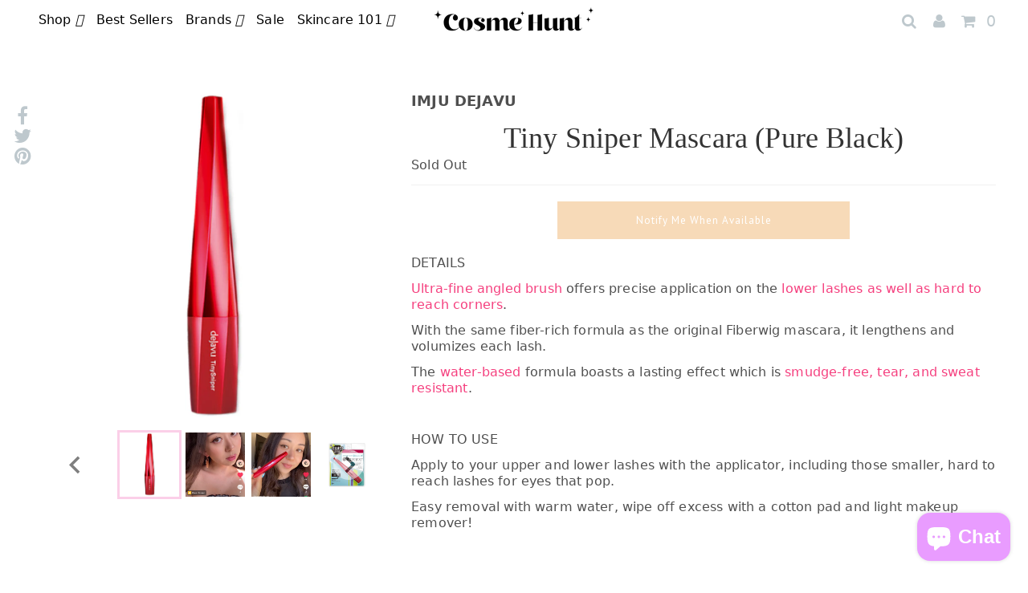

--- FILE ---
content_type: text/html; charset=utf-8
request_url: https://cosmehunt.com/en-no/products/tiny-sniper-pure-black
body_size: 26251
content:
<!DOCTYPE html>
<!--[if lt IE 7 ]><html class="ie ie6" lang="en"> <![endif]-->
<!--[if IE 7 ]><html class="ie ie7" lang="en"> <![endif]-->
<!--[if IE 8 ]><html class="ie ie8" lang="en"> <![endif]-->
<!--[if (gte IE 9)|!(IE)]><!--><html lang="en">
  <!--<![endif]-->
  <head>



    <meta charset="utf-8"/>
    

<meta property="og:type" content="product">
<meta property="og:title" content="Tiny Sniper Mascara (Pure Black)">
<meta property="og:url" content="https://cosmehunt.com/en-no/products/tiny-sniper-pure-black">
<meta property="og:description" content="DETAILS
Ultra-fine angled brush offers precise application on the lower lashes as well as hard to reach corners.
With the same fiber-rich formula as the original Fiberwig mascara, it lengthens and volumizes each lash. 
The water-based formula boasts a lasting effect which is smudge-free, tear, and sweat resistant.
 
HOW TO USE
Apply to your upper and lower lashes with the applicator, including those smaller, hard to reach lashes for eyes that pop. 
Easy removal with warm water, wipe off excess with a cotton pad and light makeup remover!
 ">

<meta property="og:image" content="http://cosmehunt.com/cdn/shop/products/Artboard2_6692545b-5e4c-4cca-802c-1869afc0d010_grande.png?v=1587398285">
<meta property="og:image:secure_url" content="https://cosmehunt.com/cdn/shop/products/Artboard2_6692545b-5e4c-4cca-802c-1869afc0d010_grande.png?v=1587398285">

<meta property="og:image" content="http://cosmehunt.com/cdn/shop/products/IMG_0177_9568b1e8-29cc-4f46-9cd0-0fb0da0c4cb1_grande.jpg?v=1616961221">
<meta property="og:image:secure_url" content="https://cosmehunt.com/cdn/shop/products/IMG_0177_9568b1e8-29cc-4f46-9cd0-0fb0da0c4cb1_grande.jpg?v=1616961221">

<meta property="og:image" content="http://cosmehunt.com/cdn/shop/products/IMG_0191_0eccad00-1250-4bab-bb87-ad2bf9fe4046_grande.jpg?v=1616961221">
<meta property="og:image:secure_url" content="https://cosmehunt.com/cdn/shop/products/IMG_0191_0eccad00-1250-4bab-bb87-ad2bf9fe4046_grande.jpg?v=1616961221">

<meta property="og:price:amount" content="201,00">
<meta property="og:price:currency" content="USD">

<meta property="og:site_name" content="Cosme Hunt">



<meta name="twitter:card" content="summary">


<meta name="twitter:site" content="@cosmehunt">


<meta name="twitter:title" content="Tiny Sniper Mascara (Pure Black)">
<meta name="twitter:description" content="DETAILS
Ultra-fine angled brush offers precise application on the lower lashes as well as hard to reach corners.
With the same fiber-rich formula as the original Fiberwig mascara, it lengthens and vol">
<meta name="twitter:image" content="https://cosmehunt.com/cdn/shop/products/Artboard2_6692545b-5e4c-4cca-802c-1869afc0d010_large.png?v=1587398285">
<meta name="twitter:image:width" content="1200">
<meta name="twitter:image:height" content="630">

    <!-- Basic Page Needs
================================================== -->

    <title>
      Tiny Sniper Mascara (Pure Black)
      
      
      
        &ndash;
        Cosme Hunt
      
    </title>
    
      <meta name="description" content="Ultra-fine angled brush offers precise application on the lower lashes as well as hard to reach corners. With the same fiber-rich formula as the original Fiberwig mascara, it lengthens and volumizes each lash. The water-based formula boasts a lasting effect which is smudge-free, tear and sweat resistant."/>
    
    <link rel="canonical" href="https://cosmehunt.com/en-no/products/tiny-sniper-pure-black"/>
    

    <!-- CSS
================================================== -->

    <link href="https://fonts.googleapis.com/css2?family=Open+Sans:wght@300;600;800&display=swap" rel="stylesheet">

    
  











  


   


 


  


  


     


  








  <link href='//fonts.googleapis.com/css?family=PT+Sans:400,700' rel='stylesheet' type='text/css'>
    


 


   


 


  


 


 


 


    <link href="//cosmehunt.com/cdn/shop/t/2/assets/stylesheet.css?v=5696660086776167231703114344" rel="stylesheet" type="text/css" media="all" />
    <link href="//cosmehunt.com/cdn/shop/t/2/assets/queries.css?v=118993957971077904991625035773" rel="stylesheet" type="text/css" media="all" />
    <link href="//cosmehunt.com/cdn/shop/t/2/assets/splide.min.css?v=126761935465139597841619863093" rel="stylesheet" type="text/css" media="all" />
    <link href="//cosmehunt.com/cdn/shop/t/2/assets/cosmehunt.css?v=146640263124302733391625641771" rel="stylesheet" type="text/css" media="all" />

    <!-- JS
================================================== -->

    <script src="//ajax.googleapis.com/ajax/libs/jquery/2.2.4/jquery.min.js" type="text/javascript"></script>
    <script src="https://cdn.jsdelivr.net/gh/alpinejs/alpine@v2.8.2/dist/alpine.min.js" defer></script>

    <script src="//cosmehunt.com/cdn/shop/t/2/assets/theme.js?v=46902927314071636401671159997" type="text/javascript"></script>
    <script src="//cosmehunt.com/cdn/shopifycloud/storefront/assets/themes_support/option_selection-b017cd28.js" type="text/javascript"></script>
    <script src="//cosmehunt.com/cdn/shop/t/2/assets/api.js?v=108513540937963795951619422878" type="text/javascript"></script>
    <script src="//cosmehunt.com/cdn/shop/t/2/assets/splide.min.js?v=180041346364812758661620114670" type="text/javascript"></script>


    


    <!--[if lt IE 9]>
<script src="//html5shim.googlecode.com/svn/trunk/html5.js"></script>
<![endif]-->

    <meta content="width=device-width, initial-scale=1, maximum-scale=1" name="viewport">

    
      <link rel="shortcut icon" href="//cosmehunt.com/cdn/shop/files/Untitled_design_6_32x32.png?v=1617844822" type="image/png"/>
    

    
    <script>window.performance && window.performance.mark && window.performance.mark('shopify.content_for_header.start');</script><meta name="google-site-verification" content="F50cE0BfULDmM5l-lavgDSDSzKrRKc9JE5jGZtSUHhw">
<meta id="shopify-digital-wallet" name="shopify-digital-wallet" content="/26347948/digital_wallets/dialog">
<meta name="shopify-checkout-api-token" content="f6e77cb501d85af0c8865b65d22b1f57">
<meta id="in-context-paypal-metadata" data-shop-id="26347948" data-venmo-supported="false" data-environment="production" data-locale="en_US" data-paypal-v4="true" data-currency="NOK">
<link rel="alternate" hreflang="x-default" href="https://cosmehunt.com/products/tiny-sniper-pure-black">
<link rel="alternate" hreflang="en-AU" href="https://cosmehunt.com/en-au/products/tiny-sniper-pure-black">
<link rel="alternate" hreflang="en-PL" href="https://cosmehunt.com/en-pl/products/tiny-sniper-pure-black">
<link rel="alternate" hreflang="en-NO" href="https://cosmehunt.com/en-no/products/tiny-sniper-pure-black">
<link rel="alternate" hreflang="en-DK" href="https://cosmehunt.com/en-dk/products/tiny-sniper-pure-black">
<link rel="alternate" type="application/json+oembed" href="https://cosmehunt.com/en-no/products/tiny-sniper-pure-black.oembed">
<script async="async" src="/checkouts/internal/preloads.js?locale=en-NO"></script>
<link rel="preconnect" href="https://shop.app" crossorigin="anonymous">
<script async="async" src="https://shop.app/checkouts/internal/preloads.js?locale=en-NO&shop_id=26347948" crossorigin="anonymous"></script>
<script id="apple-pay-shop-capabilities" type="application/json">{"shopId":26347948,"countryCode":"US","currencyCode":"NOK","merchantCapabilities":["supports3DS"],"merchantId":"gid:\/\/shopify\/Shop\/26347948","merchantName":"Cosme Hunt","requiredBillingContactFields":["postalAddress","email","phone"],"requiredShippingContactFields":["postalAddress","email","phone"],"shippingType":"shipping","supportedNetworks":["visa","masterCard","amex","discover","elo","jcb"],"total":{"type":"pending","label":"Cosme Hunt","amount":"1.00"},"shopifyPaymentsEnabled":true,"supportsSubscriptions":true}</script>
<script id="shopify-features" type="application/json">{"accessToken":"f6e77cb501d85af0c8865b65d22b1f57","betas":["rich-media-storefront-analytics"],"domain":"cosmehunt.com","predictiveSearch":true,"shopId":26347948,"locale":"en"}</script>
<script>var Shopify = Shopify || {};
Shopify.shop = "cosmehunttest.myshopify.com";
Shopify.locale = "en";
Shopify.currency = {"active":"NOK","rate":"10.2792095"};
Shopify.country = "NO";
Shopify.theme = {"name":"cosmehunt-prod","id":8897003561,"schema_name":"Testament","schema_version":"5.1.2","theme_store_id":null,"role":"main"};
Shopify.theme.handle = "null";
Shopify.theme.style = {"id":null,"handle":null};
Shopify.cdnHost = "cosmehunt.com/cdn";
Shopify.routes = Shopify.routes || {};
Shopify.routes.root = "/en-no/";</script>
<script type="module">!function(o){(o.Shopify=o.Shopify||{}).modules=!0}(window);</script>
<script>!function(o){function n(){var o=[];function n(){o.push(Array.prototype.slice.apply(arguments))}return n.q=o,n}var t=o.Shopify=o.Shopify||{};t.loadFeatures=n(),t.autoloadFeatures=n()}(window);</script>
<script>
  window.ShopifyPay = window.ShopifyPay || {};
  window.ShopifyPay.apiHost = "shop.app\/pay";
  window.ShopifyPay.redirectState = null;
</script>
<script id="shop-js-analytics" type="application/json">{"pageType":"product"}</script>
<script defer="defer" async type="module" src="//cosmehunt.com/cdn/shopifycloud/shop-js/modules/v2/client.init-shop-cart-sync_Bc8-qrdt.en.esm.js"></script>
<script defer="defer" async type="module" src="//cosmehunt.com/cdn/shopifycloud/shop-js/modules/v2/chunk.common_CmNk3qlo.esm.js"></script>
<script type="module">
  await import("//cosmehunt.com/cdn/shopifycloud/shop-js/modules/v2/client.init-shop-cart-sync_Bc8-qrdt.en.esm.js");
await import("//cosmehunt.com/cdn/shopifycloud/shop-js/modules/v2/chunk.common_CmNk3qlo.esm.js");

  window.Shopify.SignInWithShop?.initShopCartSync?.({"fedCMEnabled":true,"windoidEnabled":true});

</script>
<script>
  window.Shopify = window.Shopify || {};
  if (!window.Shopify.featureAssets) window.Shopify.featureAssets = {};
  window.Shopify.featureAssets['shop-js'] = {"shop-cart-sync":["modules/v2/client.shop-cart-sync_DOpY4EW0.en.esm.js","modules/v2/chunk.common_CmNk3qlo.esm.js"],"shop-button":["modules/v2/client.shop-button_CI-s0xGZ.en.esm.js","modules/v2/chunk.common_CmNk3qlo.esm.js"],"init-fed-cm":["modules/v2/client.init-fed-cm_D2vsy40D.en.esm.js","modules/v2/chunk.common_CmNk3qlo.esm.js"],"init-windoid":["modules/v2/client.init-windoid_CXNAd0Cm.en.esm.js","modules/v2/chunk.common_CmNk3qlo.esm.js"],"shop-toast-manager":["modules/v2/client.shop-toast-manager_Cx0C6may.en.esm.js","modules/v2/chunk.common_CmNk3qlo.esm.js"],"shop-cash-offers":["modules/v2/client.shop-cash-offers_CL9Nay2h.en.esm.js","modules/v2/chunk.common_CmNk3qlo.esm.js","modules/v2/chunk.modal_CvhjeixQ.esm.js"],"avatar":["modules/v2/client.avatar_BTnouDA3.en.esm.js"],"init-shop-email-lookup-coordinator":["modules/v2/client.init-shop-email-lookup-coordinator_B9mmbKi4.en.esm.js","modules/v2/chunk.common_CmNk3qlo.esm.js"],"init-shop-cart-sync":["modules/v2/client.init-shop-cart-sync_Bc8-qrdt.en.esm.js","modules/v2/chunk.common_CmNk3qlo.esm.js"],"pay-button":["modules/v2/client.pay-button_Bhm3077V.en.esm.js","modules/v2/chunk.common_CmNk3qlo.esm.js"],"init-customer-accounts-sign-up":["modules/v2/client.init-customer-accounts-sign-up_C7zhr03q.en.esm.js","modules/v2/client.shop-login-button_BbMx65lK.en.esm.js","modules/v2/chunk.common_CmNk3qlo.esm.js","modules/v2/chunk.modal_CvhjeixQ.esm.js"],"init-shop-for-new-customer-accounts":["modules/v2/client.init-shop-for-new-customer-accounts_rLbLSDTe.en.esm.js","modules/v2/client.shop-login-button_BbMx65lK.en.esm.js","modules/v2/chunk.common_CmNk3qlo.esm.js","modules/v2/chunk.modal_CvhjeixQ.esm.js"],"checkout-modal":["modules/v2/client.checkout-modal_Fp9GouFF.en.esm.js","modules/v2/chunk.common_CmNk3qlo.esm.js","modules/v2/chunk.modal_CvhjeixQ.esm.js"],"init-customer-accounts":["modules/v2/client.init-customer-accounts_DkVf8Jdu.en.esm.js","modules/v2/client.shop-login-button_BbMx65lK.en.esm.js","modules/v2/chunk.common_CmNk3qlo.esm.js","modules/v2/chunk.modal_CvhjeixQ.esm.js"],"shop-login-button":["modules/v2/client.shop-login-button_BbMx65lK.en.esm.js","modules/v2/chunk.common_CmNk3qlo.esm.js","modules/v2/chunk.modal_CvhjeixQ.esm.js"],"shop-login":["modules/v2/client.shop-login_B9KWmZaW.en.esm.js","modules/v2/chunk.common_CmNk3qlo.esm.js","modules/v2/chunk.modal_CvhjeixQ.esm.js"],"shop-follow-button":["modules/v2/client.shop-follow-button_B-omSWeu.en.esm.js","modules/v2/chunk.common_CmNk3qlo.esm.js","modules/v2/chunk.modal_CvhjeixQ.esm.js"],"lead-capture":["modules/v2/client.lead-capture_DZQFWrYz.en.esm.js","modules/v2/chunk.common_CmNk3qlo.esm.js","modules/v2/chunk.modal_CvhjeixQ.esm.js"],"payment-terms":["modules/v2/client.payment-terms_Bl_bs7GP.en.esm.js","modules/v2/chunk.common_CmNk3qlo.esm.js","modules/v2/chunk.modal_CvhjeixQ.esm.js"]};
</script>
<script>(function() {
  var isLoaded = false;
  function asyncLoad() {
    if (isLoaded) return;
    isLoaded = true;
    var urls = ["https:\/\/d10lpsik1i8c69.cloudfront.net\/w.js?shop=cosmehunttest.myshopify.com","https:\/\/js.smile.io\/v1\/smile-shopify.js?shop=cosmehunttest.myshopify.com","https:\/\/cdn-loyalty.yotpo.com\/loader\/eJnnKwG_qX69g3Vd-xaN6w.js?shop=cosmehunttest.myshopify.com","https:\/\/shopify.covet.pics\/covet-pics-widget-inject.js?shop=cosmehunttest.myshopify.com","\/\/cdn.shopify.com\/proxy\/43706868350cf0479bbc9646b189421606c4a78201e843b14e1a3742f4645e5d\/api.goaffpro.com\/loader.js?shop=cosmehunttest.myshopify.com\u0026sp-cache-control=cHVibGljLCBtYXgtYWdlPTkwMA","https:\/\/static.klaviyo.com\/onsite\/js\/PknpEe\/klaviyo.js?company_id=PknpEe\u0026shop=cosmehunttest.myshopify.com","https:\/\/cdn.hextom.com\/js\/freeshippingbar.js?shop=cosmehunttest.myshopify.com"];
    for (var i = 0; i < urls.length; i++) {
      var s = document.createElement('script');
      s.type = 'text/javascript';
      s.async = true;
      s.src = urls[i];
      var x = document.getElementsByTagName('script')[0];
      x.parentNode.insertBefore(s, x);
    }
  };
  if(window.attachEvent) {
    window.attachEvent('onload', asyncLoad);
  } else {
    window.addEventListener('load', asyncLoad, false);
  }
})();</script>
<script id="__st">var __st={"a":26347948,"offset":-28800,"reqid":"b35d7b7e-0303-42ed-a8a8-ee5a12fdb5e2-1762216882","pageurl":"cosmehunt.com\/en-no\/products\/tiny-sniper-pure-black","u":"8698dc54adff","p":"product","rtyp":"product","rid":2350719139925};</script>
<script>window.ShopifyPaypalV4VisibilityTracking = true;</script>
<script id="captcha-bootstrap">!function(){'use strict';const t='contact',e='account',n='new_comment',o=[[t,t],['blogs',n],['comments',n],[t,'customer']],c=[[e,'customer_login'],[e,'guest_login'],[e,'recover_customer_password'],[e,'create_customer']],r=t=>t.map((([t,e])=>`form[action*='/${t}']:not([data-nocaptcha='true']) input[name='form_type'][value='${e}']`)).join(','),a=t=>()=>t?[...document.querySelectorAll(t)].map((t=>t.form)):[];function s(){const t=[...o],e=r(t);return a(e)}const i='password',u='form_key',d=['recaptcha-v3-token','g-recaptcha-response','h-captcha-response',i],f=()=>{try{return window.sessionStorage}catch{return}},m='__shopify_v',_=t=>t.elements[u];function p(t,e,n=!1){try{const o=window.sessionStorage,c=JSON.parse(o.getItem(e)),{data:r}=function(t){const{data:e,action:n}=t;return t[m]||n?{data:e,action:n}:{data:t,action:n}}(c);for(const[e,n]of Object.entries(r))t.elements[e]&&(t.elements[e].value=n);n&&o.removeItem(e)}catch(o){console.error('form repopulation failed',{error:o})}}const l='form_type',E='cptcha';function T(t){t.dataset[E]=!0}const w=window,h=w.document,L='Shopify',v='ce_forms',y='captcha';let A=!1;((t,e)=>{const n=(g='f06e6c50-85a8-45c8-87d0-21a2b65856fe',I='https://cdn.shopify.com/shopifycloud/storefront-forms-hcaptcha/ce_storefront_forms_captcha_hcaptcha.v1.5.2.iife.js',D={infoText:'Protected by hCaptcha',privacyText:'Privacy',termsText:'Terms'},(t,e,n)=>{const o=w[L][v],c=o.bindForm;if(c)return c(t,g,e,D).then(n);var r;o.q.push([[t,g,e,D],n]),r=I,A||(h.body.append(Object.assign(h.createElement('script'),{id:'captcha-provider',async:!0,src:r})),A=!0)});var g,I,D;w[L]=w[L]||{},w[L][v]=w[L][v]||{},w[L][v].q=[],w[L][y]=w[L][y]||{},w[L][y].protect=function(t,e){n(t,void 0,e),T(t)},Object.freeze(w[L][y]),function(t,e,n,w,h,L){const[v,y,A,g]=function(t,e,n){const i=e?o:[],u=t?c:[],d=[...i,...u],f=r(d),m=r(i),_=r(d.filter((([t,e])=>n.includes(e))));return[a(f),a(m),a(_),s()]}(w,h,L),I=t=>{const e=t.target;return e instanceof HTMLFormElement?e:e&&e.form},D=t=>v().includes(t);t.addEventListener('submit',(t=>{const e=I(t);if(!e)return;const n=D(e)&&!e.dataset.hcaptchaBound&&!e.dataset.recaptchaBound,o=_(e),c=g().includes(e)&&(!o||!o.value);(n||c)&&t.preventDefault(),c&&!n&&(function(t){try{if(!f())return;!function(t){const e=f();if(!e)return;const n=_(t);if(!n)return;const o=n.value;o&&e.removeItem(o)}(t);const e=Array.from(Array(32),(()=>Math.random().toString(36)[2])).join('');!function(t,e){_(t)||t.append(Object.assign(document.createElement('input'),{type:'hidden',name:u})),t.elements[u].value=e}(t,e),function(t,e){const n=f();if(!n)return;const o=[...t.querySelectorAll(`input[type='${i}']`)].map((({name:t})=>t)),c=[...d,...o],r={};for(const[a,s]of new FormData(t).entries())c.includes(a)||(r[a]=s);n.setItem(e,JSON.stringify({[m]:1,action:t.action,data:r}))}(t,e)}catch(e){console.error('failed to persist form',e)}}(e),e.submit())}));const S=(t,e)=>{t&&!t.dataset[E]&&(n(t,e.some((e=>e===t))),T(t))};for(const o of['focusin','change'])t.addEventListener(o,(t=>{const e=I(t);D(e)&&S(e,y())}));const B=e.get('form_key'),M=e.get(l),P=B&&M;t.addEventListener('DOMContentLoaded',(()=>{const t=y();if(P)for(const e of t)e.elements[l].value===M&&p(e,B);[...new Set([...A(),...v().filter((t=>'true'===t.dataset.shopifyCaptcha))])].forEach((e=>S(e,t)))}))}(h,new URLSearchParams(w.location.search),n,t,e,['guest_login'])})(!0,!0)}();</script>
<script integrity="sha256-52AcMU7V7pcBOXWImdc/TAGTFKeNjmkeM1Pvks/DTgc=" data-source-attribution="shopify.loadfeatures" defer="defer" src="//cosmehunt.com/cdn/shopifycloud/storefront/assets/storefront/load_feature-81c60534.js" crossorigin="anonymous"></script>
<script crossorigin="anonymous" defer="defer" src="//cosmehunt.com/cdn/shopifycloud/storefront/assets/shopify_pay/storefront-65b4c6d7.js?v=20250812"></script>
<script data-source-attribution="shopify.dynamic_checkout.dynamic.init">var Shopify=Shopify||{};Shopify.PaymentButton=Shopify.PaymentButton||{isStorefrontPortableWallets:!0,init:function(){window.Shopify.PaymentButton.init=function(){};var t=document.createElement("script");t.src="https://cosmehunt.com/cdn/shopifycloud/portable-wallets/latest/portable-wallets.en.js",t.type="module",document.head.appendChild(t)}};
</script>
<script data-source-attribution="shopify.dynamic_checkout.buyer_consent">
  function portableWalletsHideBuyerConsent(e){var t=document.getElementById("shopify-buyer-consent"),n=document.getElementById("shopify-subscription-policy-button");t&&n&&(t.classList.add("hidden"),t.setAttribute("aria-hidden","true"),n.removeEventListener("click",e))}function portableWalletsShowBuyerConsent(e){var t=document.getElementById("shopify-buyer-consent"),n=document.getElementById("shopify-subscription-policy-button");t&&n&&(t.classList.remove("hidden"),t.removeAttribute("aria-hidden"),n.addEventListener("click",e))}window.Shopify?.PaymentButton&&(window.Shopify.PaymentButton.hideBuyerConsent=portableWalletsHideBuyerConsent,window.Shopify.PaymentButton.showBuyerConsent=portableWalletsShowBuyerConsent);
</script>
<script data-source-attribution="shopify.dynamic_checkout.cart.bootstrap">document.addEventListener("DOMContentLoaded",(function(){function t(){return document.querySelector("shopify-accelerated-checkout-cart, shopify-accelerated-checkout")}if(t())Shopify.PaymentButton.init();else{new MutationObserver((function(e,n){t()&&(Shopify.PaymentButton.init(),n.disconnect())})).observe(document.body,{childList:!0,subtree:!0})}}));
</script>
<link id="shopify-accelerated-checkout-styles" rel="stylesheet" media="screen" href="https://cosmehunt.com/cdn/shopifycloud/portable-wallets/latest/accelerated-checkout-backwards-compat.css" crossorigin="anonymous">
<style id="shopify-accelerated-checkout-cart">
        #shopify-buyer-consent {
  margin-top: 1em;
  display: inline-block;
  width: 100%;
}

#shopify-buyer-consent.hidden {
  display: none;
}

#shopify-subscription-policy-button {
  background: none;
  border: none;
  padding: 0;
  text-decoration: underline;
  font-size: inherit;
  cursor: pointer;
}

#shopify-subscription-policy-button::before {
  box-shadow: none;
}

      </style>

<script>window.performance && window.performance.mark && window.performance.mark('shopify.content_for_header.end');</script>
    <script type="text/javascript">
      new WOW().init();
    </script>
    <link href="/next" rel="next"/>
    <link href="/prev" rel="prev"/>
    <!-- User Heat Tag -->
    <script type="text/javascript">
      (function (add, cla) {
        window["UserHeatTag"] = cla;
        window[cla] = window[cla] || function () {
          (window[cla].q = window[cla].q || []).push(arguments)
        },
        window[cla].l = 1 * new Date();
        var ul = document.createElement("script");
        var tag = document.getElementsByTagName("script")[0];
        ul.async = 1;
        ul.src = add;
        tag.parentNode.insertBefore(ul, tag);
      })("//uh.nakanohito.jp/uhj2/uh.js", "_uhtracker");
      _uhtracker({id: "uhy5Wfv5Lr"});
    </script>
    <!-- End User Heat Tag -->
    <!-- "snippets/judgeme_core.liquid" was not rendered, the associated app was uninstalled -->
    <!-- Areviews -->
    <script defer src="https://areviewsapp.com/js_codes/collection_rating.js"></script>
    
    

    <!-- Google Tag Manager -->
    <script>
   (function(w,d,s,l,i){w[l]=w[l]||[];w[l].push({'gtm.start': new Date().getTime(),event:'gtm.js'});var f=d.getElementsByTagName(s)[0], j=d.createElement(s),dl=l!='dataLayer'?'&l='+l:'';j.async=true;j.src='https://www.googletagmanager.com/gtm.js?id='+i+dl;f.parentNode.insertBefore(j,f);})(window,document,'script','dataLayer','GTM-PTT58M8');
  </script>
    <!-- End Google Tag Manager -->
  










<script src="https://cdn.shopify.com/extensions/7bc9bb47-adfa-4267-963e-cadee5096caf/inbox-1252/assets/inbox-chat-loader.js" type="text/javascript" defer="defer"></script>
<link href="https://monorail-edge.shopifysvc.com" rel="dns-prefetch">
<script>(function(){if ("sendBeacon" in navigator && "performance" in window) {try {var session_token_from_headers = performance.getEntriesByType('navigation')[0].serverTiming.find(x => x.name == '_s').description;} catch {var session_token_from_headers = undefined;}var session_cookie_matches = document.cookie.match(/_shopify_s=([^;]*)/);var session_token_from_cookie = session_cookie_matches && session_cookie_matches.length === 2 ? session_cookie_matches[1] : "";var session_token = session_token_from_headers || session_token_from_cookie || "";function handle_abandonment_event(e) {var entries = performance.getEntries().filter(function(entry) {return /monorail-edge.shopifysvc.com/.test(entry.name);});if (!window.abandonment_tracked && entries.length === 0) {window.abandonment_tracked = true;var currentMs = Date.now();var navigation_start = performance.timing.navigationStart;var payload = {shop_id: 26347948,url: window.location.href,navigation_start,duration: currentMs - navigation_start,session_token,page_type: "product"};window.navigator.sendBeacon("https://monorail-edge.shopifysvc.com/v1/produce", JSON.stringify({schema_id: "online_store_buyer_site_abandonment/1.1",payload: payload,metadata: {event_created_at_ms: currentMs,event_sent_at_ms: currentMs}}));}}window.addEventListener('pagehide', handle_abandonment_event);}}());</script>
<script id="web-pixels-manager-setup">(function e(e,d,r,n,o){if(void 0===o&&(o={}),!Boolean(null===(a=null===(i=window.Shopify)||void 0===i?void 0:i.analytics)||void 0===a?void 0:a.replayQueue)){var i,a;window.Shopify=window.Shopify||{};var t=window.Shopify;t.analytics=t.analytics||{};var s=t.analytics;s.replayQueue=[],s.publish=function(e,d,r){return s.replayQueue.push([e,d,r]),!0};try{self.performance.mark("wpm:start")}catch(e){}var l=function(){var e={modern:/Edge?\/(1{2}[4-9]|1[2-9]\d|[2-9]\d{2}|\d{4,})\.\d+(\.\d+|)|Firefox\/(1{2}[4-9]|1[2-9]\d|[2-9]\d{2}|\d{4,})\.\d+(\.\d+|)|Chrom(ium|e)\/(9{2}|\d{3,})\.\d+(\.\d+|)|(Maci|X1{2}).+ Version\/(15\.\d+|(1[6-9]|[2-9]\d|\d{3,})\.\d+)([,.]\d+|)( \(\w+\)|)( Mobile\/\w+|) Safari\/|Chrome.+OPR\/(9{2}|\d{3,})\.\d+\.\d+|(CPU[ +]OS|iPhone[ +]OS|CPU[ +]iPhone|CPU IPhone OS|CPU iPad OS)[ +]+(15[._]\d+|(1[6-9]|[2-9]\d|\d{3,})[._]\d+)([._]\d+|)|Android:?[ /-](13[3-9]|1[4-9]\d|[2-9]\d{2}|\d{4,})(\.\d+|)(\.\d+|)|Android.+Firefox\/(13[5-9]|1[4-9]\d|[2-9]\d{2}|\d{4,})\.\d+(\.\d+|)|Android.+Chrom(ium|e)\/(13[3-9]|1[4-9]\d|[2-9]\d{2}|\d{4,})\.\d+(\.\d+|)|SamsungBrowser\/([2-9]\d|\d{3,})\.\d+/,legacy:/Edge?\/(1[6-9]|[2-9]\d|\d{3,})\.\d+(\.\d+|)|Firefox\/(5[4-9]|[6-9]\d|\d{3,})\.\d+(\.\d+|)|Chrom(ium|e)\/(5[1-9]|[6-9]\d|\d{3,})\.\d+(\.\d+|)([\d.]+$|.*Safari\/(?![\d.]+ Edge\/[\d.]+$))|(Maci|X1{2}).+ Version\/(10\.\d+|(1[1-9]|[2-9]\d|\d{3,})\.\d+)([,.]\d+|)( \(\w+\)|)( Mobile\/\w+|) Safari\/|Chrome.+OPR\/(3[89]|[4-9]\d|\d{3,})\.\d+\.\d+|(CPU[ +]OS|iPhone[ +]OS|CPU[ +]iPhone|CPU IPhone OS|CPU iPad OS)[ +]+(10[._]\d+|(1[1-9]|[2-9]\d|\d{3,})[._]\d+)([._]\d+|)|Android:?[ /-](13[3-9]|1[4-9]\d|[2-9]\d{2}|\d{4,})(\.\d+|)(\.\d+|)|Mobile Safari.+OPR\/([89]\d|\d{3,})\.\d+\.\d+|Android.+Firefox\/(13[5-9]|1[4-9]\d|[2-9]\d{2}|\d{4,})\.\d+(\.\d+|)|Android.+Chrom(ium|e)\/(13[3-9]|1[4-9]\d|[2-9]\d{2}|\d{4,})\.\d+(\.\d+|)|Android.+(UC? ?Browser|UCWEB|U3)[ /]?(15\.([5-9]|\d{2,})|(1[6-9]|[2-9]\d|\d{3,})\.\d+)\.\d+|SamsungBrowser\/(5\.\d+|([6-9]|\d{2,})\.\d+)|Android.+MQ{2}Browser\/(14(\.(9|\d{2,})|)|(1[5-9]|[2-9]\d|\d{3,})(\.\d+|))(\.\d+|)|K[Aa][Ii]OS\/(3\.\d+|([4-9]|\d{2,})\.\d+)(\.\d+|)/},d=e.modern,r=e.legacy,n=navigator.userAgent;return n.match(d)?"modern":n.match(r)?"legacy":"unknown"}(),u="modern"===l?"modern":"legacy",c=(null!=n?n:{modern:"",legacy:""})[u],f=function(e){return[e.baseUrl,"/wpm","/b",e.hashVersion,"modern"===e.buildTarget?"m":"l",".js"].join("")}({baseUrl:d,hashVersion:r,buildTarget:u}),m=function(e){var d=e.version,r=e.bundleTarget,n=e.surface,o=e.pageUrl,i=e.monorailEndpoint;return{emit:function(e){var a=e.status,t=e.errorMsg,s=(new Date).getTime(),l=JSON.stringify({metadata:{event_sent_at_ms:s},events:[{schema_id:"web_pixels_manager_load/3.1",payload:{version:d,bundle_target:r,page_url:o,status:a,surface:n,error_msg:t},metadata:{event_created_at_ms:s}}]});if(!i)return console&&console.warn&&console.warn("[Web Pixels Manager] No Monorail endpoint provided, skipping logging."),!1;try{return self.navigator.sendBeacon.bind(self.navigator)(i,l)}catch(e){}var u=new XMLHttpRequest;try{return u.open("POST",i,!0),u.setRequestHeader("Content-Type","text/plain"),u.send(l),!0}catch(e){return console&&console.warn&&console.warn("[Web Pixels Manager] Got an unhandled error while logging to Monorail."),!1}}}}({version:r,bundleTarget:l,surface:e.surface,pageUrl:self.location.href,monorailEndpoint:e.monorailEndpoint});try{o.browserTarget=l,function(e){var d=e.src,r=e.async,n=void 0===r||r,o=e.onload,i=e.onerror,a=e.sri,t=e.scriptDataAttributes,s=void 0===t?{}:t,l=document.createElement("script"),u=document.querySelector("head"),c=document.querySelector("body");if(l.async=n,l.src=d,a&&(l.integrity=a,l.crossOrigin="anonymous"),s)for(var f in s)if(Object.prototype.hasOwnProperty.call(s,f))try{l.dataset[f]=s[f]}catch(e){}if(o&&l.addEventListener("load",o),i&&l.addEventListener("error",i),u)u.appendChild(l);else{if(!c)throw new Error("Did not find a head or body element to append the script");c.appendChild(l)}}({src:f,async:!0,onload:function(){if(!function(){var e,d;return Boolean(null===(d=null===(e=window.Shopify)||void 0===e?void 0:e.analytics)||void 0===d?void 0:d.initialized)}()){var d=window.webPixelsManager.init(e)||void 0;if(d){var r=window.Shopify.analytics;r.replayQueue.forEach((function(e){var r=e[0],n=e[1],o=e[2];d.publishCustomEvent(r,n,o)})),r.replayQueue=[],r.publish=d.publishCustomEvent,r.visitor=d.visitor,r.initialized=!0}}},onerror:function(){return m.emit({status:"failed",errorMsg:"".concat(f," has failed to load")})},sri:function(e){var d=/^sha384-[A-Za-z0-9+/=]+$/;return"string"==typeof e&&d.test(e)}(c)?c:"",scriptDataAttributes:o}),m.emit({status:"loading"})}catch(e){m.emit({status:"failed",errorMsg:(null==e?void 0:e.message)||"Unknown error"})}}})({shopId: 26347948,storefrontBaseUrl: "https://cosmehunt.com",extensionsBaseUrl: "https://extensions.shopifycdn.com/cdn/shopifycloud/web-pixels-manager",monorailEndpoint: "https://monorail-edge.shopifysvc.com/unstable/produce_batch",surface: "storefront-renderer",enabledBetaFlags: ["2dca8a86"],webPixelsConfigList: [{"id":"1726284062","configuration":"{\"shop\":\"cosmehunttest.myshopify.com\",\"cookie_duration\":\"604800\"}","eventPayloadVersion":"v1","runtimeContext":"STRICT","scriptVersion":"a2e7513c3708f34b1f617d7ce88f9697","type":"APP","apiClientId":2744533,"privacyPurposes":["ANALYTICS","MARKETING"],"dataSharingAdjustments":{"protectedCustomerApprovalScopes":["read_customer_address","read_customer_email","read_customer_name","read_customer_personal_data","read_customer_phone"]}},{"id":"683016478","configuration":"{\"pixelCode\":\"C2EUHQB36EIM450S1A0G\"}","eventPayloadVersion":"v1","runtimeContext":"STRICT","scriptVersion":"22e92c2ad45662f435e4801458fb78cc","type":"APP","apiClientId":4383523,"privacyPurposes":["ANALYTICS","MARKETING","SALE_OF_DATA"],"dataSharingAdjustments":{"protectedCustomerApprovalScopes":["read_customer_address","read_customer_email","read_customer_name","read_customer_personal_data","read_customer_phone"]}},{"id":"367788318","configuration":"{\"pixel_id\":\"188794206579716\",\"pixel_type\":\"facebook_pixel\",\"metaapp_system_user_token\":\"-\"}","eventPayloadVersion":"v1","runtimeContext":"OPEN","scriptVersion":"ca16bc87fe92b6042fbaa3acc2fbdaa6","type":"APP","apiClientId":2329312,"privacyPurposes":["ANALYTICS","MARKETING","SALE_OF_DATA"],"dataSharingAdjustments":{"protectedCustomerApprovalScopes":["read_customer_address","read_customer_email","read_customer_name","read_customer_personal_data","read_customer_phone"]}},{"id":"160727326","configuration":"{\"tagID\":\"2613245203297\"}","eventPayloadVersion":"v1","runtimeContext":"STRICT","scriptVersion":"18031546ee651571ed29edbe71a3550b","type":"APP","apiClientId":3009811,"privacyPurposes":["ANALYTICS","MARKETING","SALE_OF_DATA"],"dataSharingAdjustments":{"protectedCustomerApprovalScopes":["read_customer_address","read_customer_email","read_customer_name","read_customer_personal_data","read_customer_phone"]}},{"id":"142442782","eventPayloadVersion":"v1","runtimeContext":"LAX","scriptVersion":"1","type":"CUSTOM","privacyPurposes":["ANALYTICS"],"name":"Google Analytics tag (migrated)"},{"id":"shopify-app-pixel","configuration":"{}","eventPayloadVersion":"v1","runtimeContext":"STRICT","scriptVersion":"0450","apiClientId":"shopify-pixel","type":"APP","privacyPurposes":["ANALYTICS","MARKETING"]},{"id":"shopify-custom-pixel","eventPayloadVersion":"v1","runtimeContext":"LAX","scriptVersion":"0450","apiClientId":"shopify-pixel","type":"CUSTOM","privacyPurposes":["ANALYTICS","MARKETING"]}],isMerchantRequest: false,initData: {"shop":{"name":"Cosme Hunt","paymentSettings":{"currencyCode":"USD"},"myshopifyDomain":"cosmehunttest.myshopify.com","countryCode":"US","storefrontUrl":"https:\/\/cosmehunt.com\/en-no"},"customer":null,"cart":null,"checkout":null,"productVariants":[{"price":{"amount":201.0,"currencyCode":"NOK"},"product":{"title":"Tiny Sniper Mascara (Pure Black)","vendor":"IMJU DEJAVU","id":"2350719139925","untranslatedTitle":"Tiny Sniper Mascara (Pure Black)","url":"\/en-no\/products\/tiny-sniper-pure-black","type":"MAKEUP"},"id":"21229531005013","image":{"src":"\/\/cosmehunt.com\/cdn\/shop\/products\/Artboard2_6692545b-5e4c-4cca-802c-1869afc0d010.png?v=1587398285"},"sku":"","title":"Default Title","untranslatedTitle":"Default Title"}],"purchasingCompany":null},},"https://cosmehunt.com/cdn","5303c62bw494ab25dp0d72f2dcm48e21f5a",{"modern":"","legacy":""},{"shopId":"26347948","storefrontBaseUrl":"https:\/\/cosmehunt.com","extensionBaseUrl":"https:\/\/extensions.shopifycdn.com\/cdn\/shopifycloud\/web-pixels-manager","surface":"storefront-renderer","enabledBetaFlags":"[\"2dca8a86\"]","isMerchantRequest":"false","hashVersion":"5303c62bw494ab25dp0d72f2dcm48e21f5a","publish":"custom","events":"[[\"page_viewed\",{}],[\"product_viewed\",{\"productVariant\":{\"price\":{\"amount\":201.0,\"currencyCode\":\"NOK\"},\"product\":{\"title\":\"Tiny Sniper Mascara (Pure Black)\",\"vendor\":\"IMJU DEJAVU\",\"id\":\"2350719139925\",\"untranslatedTitle\":\"Tiny Sniper Mascara (Pure Black)\",\"url\":\"\/en-no\/products\/tiny-sniper-pure-black\",\"type\":\"MAKEUP\"},\"id\":\"21229531005013\",\"image\":{\"src\":\"\/\/cosmehunt.com\/cdn\/shop\/products\/Artboard2_6692545b-5e4c-4cca-802c-1869afc0d010.png?v=1587398285\"},\"sku\":\"\",\"title\":\"Default Title\",\"untranslatedTitle\":\"Default Title\"}}]]"});</script><script>
  window.ShopifyAnalytics = window.ShopifyAnalytics || {};
  window.ShopifyAnalytics.meta = window.ShopifyAnalytics.meta || {};
  window.ShopifyAnalytics.meta.currency = 'NOK';
  var meta = {"product":{"id":2350719139925,"gid":"gid:\/\/shopify\/Product\/2350719139925","vendor":"IMJU DEJAVU","type":"MAKEUP","variants":[{"id":21229531005013,"price":20100,"name":"Tiny Sniper Mascara (Pure Black)","public_title":null,"sku":""}],"remote":false},"page":{"pageType":"product","resourceType":"product","resourceId":2350719139925}};
  for (var attr in meta) {
    window.ShopifyAnalytics.meta[attr] = meta[attr];
  }
</script>
<script class="analytics">
  (function () {
    var customDocumentWrite = function(content) {
      var jquery = null;

      if (window.jQuery) {
        jquery = window.jQuery;
      } else if (window.Checkout && window.Checkout.$) {
        jquery = window.Checkout.$;
      }

      if (jquery) {
        jquery('body').append(content);
      }
    };

    var hasLoggedConversion = function(token) {
      if (token) {
        return document.cookie.indexOf('loggedConversion=' + token) !== -1;
      }
      return false;
    }

    var setCookieIfConversion = function(token) {
      if (token) {
        var twoMonthsFromNow = new Date(Date.now());
        twoMonthsFromNow.setMonth(twoMonthsFromNow.getMonth() + 2);

        document.cookie = 'loggedConversion=' + token + '; expires=' + twoMonthsFromNow;
      }
    }

    var trekkie = window.ShopifyAnalytics.lib = window.trekkie = window.trekkie || [];
    if (trekkie.integrations) {
      return;
    }
    trekkie.methods = [
      'identify',
      'page',
      'ready',
      'track',
      'trackForm',
      'trackLink'
    ];
    trekkie.factory = function(method) {
      return function() {
        var args = Array.prototype.slice.call(arguments);
        args.unshift(method);
        trekkie.push(args);
        return trekkie;
      };
    };
    for (var i = 0; i < trekkie.methods.length; i++) {
      var key = trekkie.methods[i];
      trekkie[key] = trekkie.factory(key);
    }
    trekkie.load = function(config) {
      trekkie.config = config || {};
      trekkie.config.initialDocumentCookie = document.cookie;
      var first = document.getElementsByTagName('script')[0];
      var script = document.createElement('script');
      script.type = 'text/javascript';
      script.onerror = function(e) {
        var scriptFallback = document.createElement('script');
        scriptFallback.type = 'text/javascript';
        scriptFallback.onerror = function(error) {
                var Monorail = {
      produce: function produce(monorailDomain, schemaId, payload) {
        var currentMs = new Date().getTime();
        var event = {
          schema_id: schemaId,
          payload: payload,
          metadata: {
            event_created_at_ms: currentMs,
            event_sent_at_ms: currentMs
          }
        };
        return Monorail.sendRequest("https://" + monorailDomain + "/v1/produce", JSON.stringify(event));
      },
      sendRequest: function sendRequest(endpointUrl, payload) {
        // Try the sendBeacon API
        if (window && window.navigator && typeof window.navigator.sendBeacon === 'function' && typeof window.Blob === 'function' && !Monorail.isIos12()) {
          var blobData = new window.Blob([payload], {
            type: 'text/plain'
          });

          if (window.navigator.sendBeacon(endpointUrl, blobData)) {
            return true;
          } // sendBeacon was not successful

        } // XHR beacon

        var xhr = new XMLHttpRequest();

        try {
          xhr.open('POST', endpointUrl);
          xhr.setRequestHeader('Content-Type', 'text/plain');
          xhr.send(payload);
        } catch (e) {
          console.log(e);
        }

        return false;
      },
      isIos12: function isIos12() {
        return window.navigator.userAgent.lastIndexOf('iPhone; CPU iPhone OS 12_') !== -1 || window.navigator.userAgent.lastIndexOf('iPad; CPU OS 12_') !== -1;
      }
    };
    Monorail.produce('monorail-edge.shopifysvc.com',
      'trekkie_storefront_load_errors/1.1',
      {shop_id: 26347948,
      theme_id: 8897003561,
      app_name: "storefront",
      context_url: window.location.href,
      source_url: "//cosmehunt.com/cdn/s/trekkie.storefront.5ad93876886aa0a32f5bade9f25632a26c6f183a.min.js"});

        };
        scriptFallback.async = true;
        scriptFallback.src = '//cosmehunt.com/cdn/s/trekkie.storefront.5ad93876886aa0a32f5bade9f25632a26c6f183a.min.js';
        first.parentNode.insertBefore(scriptFallback, first);
      };
      script.async = true;
      script.src = '//cosmehunt.com/cdn/s/trekkie.storefront.5ad93876886aa0a32f5bade9f25632a26c6f183a.min.js';
      first.parentNode.insertBefore(script, first);
    };
    trekkie.load(
      {"Trekkie":{"appName":"storefront","development":false,"defaultAttributes":{"shopId":26347948,"isMerchantRequest":null,"themeId":8897003561,"themeCityHash":"7612430695571071299","contentLanguage":"en","currency":"NOK","eventMetadataId":"ea236f43-2f96-4fb9-8616-2e422338fc19"},"isServerSideCookieWritingEnabled":true,"monorailRegion":"shop_domain","enabledBetaFlags":["f0df213a"]},"Session Attribution":{},"S2S":{"facebookCapiEnabled":true,"source":"trekkie-storefront-renderer","apiClientId":580111}}
    );

    var loaded = false;
    trekkie.ready(function() {
      if (loaded) return;
      loaded = true;

      window.ShopifyAnalytics.lib = window.trekkie;

      var originalDocumentWrite = document.write;
      document.write = customDocumentWrite;
      try { window.ShopifyAnalytics.merchantGoogleAnalytics.call(this); } catch(error) {};
      document.write = originalDocumentWrite;

      window.ShopifyAnalytics.lib.page(null,{"pageType":"product","resourceType":"product","resourceId":2350719139925,"shopifyEmitted":true});

      var match = window.location.pathname.match(/checkouts\/(.+)\/(thank_you|post_purchase)/)
      var token = match? match[1]: undefined;
      if (!hasLoggedConversion(token)) {
        setCookieIfConversion(token);
        window.ShopifyAnalytics.lib.track("Viewed Product",{"currency":"NOK","variantId":21229531005013,"productId":2350719139925,"productGid":"gid:\/\/shopify\/Product\/2350719139925","name":"Tiny Sniper Mascara (Pure Black)","price":"201.00","sku":"","brand":"IMJU DEJAVU","variant":null,"category":"MAKEUP","nonInteraction":true,"remote":false},undefined,undefined,{"shopifyEmitted":true});
      window.ShopifyAnalytics.lib.track("monorail:\/\/trekkie_storefront_viewed_product\/1.1",{"currency":"NOK","variantId":21229531005013,"productId":2350719139925,"productGid":"gid:\/\/shopify\/Product\/2350719139925","name":"Tiny Sniper Mascara (Pure Black)","price":"201.00","sku":"","brand":"IMJU DEJAVU","variant":null,"category":"MAKEUP","nonInteraction":true,"remote":false,"referer":"https:\/\/cosmehunt.com\/en-no\/products\/tiny-sniper-pure-black"});
      }
    });


        var eventsListenerScript = document.createElement('script');
        eventsListenerScript.async = true;
        eventsListenerScript.src = "//cosmehunt.com/cdn/shopifycloud/storefront/assets/shop_events_listener-3da45d37.js";
        document.getElementsByTagName('head')[0].appendChild(eventsListenerScript);

})();</script>
  <script>
  if (!window.ga || (window.ga && typeof window.ga !== 'function')) {
    window.ga = function ga() {
      (window.ga.q = window.ga.q || []).push(arguments);
      if (window.Shopify && window.Shopify.analytics && typeof window.Shopify.analytics.publish === 'function') {
        window.Shopify.analytics.publish("ga_stub_called", {}, {sendTo: "google_osp_migration"});
      }
      console.error("Shopify's Google Analytics stub called with:", Array.from(arguments), "\nSee https://help.shopify.com/manual/promoting-marketing/pixels/pixel-migration#google for more information.");
    };
    if (window.Shopify && window.Shopify.analytics && typeof window.Shopify.analytics.publish === 'function') {
      window.Shopify.analytics.publish("ga_stub_initialized", {}, {sendTo: "google_osp_migration"});
    }
  }
</script>
<script
  defer
  src="https://cosmehunt.com/cdn/shopifycloud/perf-kit/shopify-perf-kit-2.1.2.min.js"
  data-application="storefront-renderer"
  data-shop-id="26347948"
  data-render-region="gcp-us-central1"
  data-page-type="product"
  data-theme-instance-id="8897003561"
  data-theme-name="Testament"
  data-theme-version="5.1.2"
  data-monorail-region="shop_domain"
  data-resource-timing-sampling-rate="10"
  data-shs="true"
  data-shs-beacon="true"
  data-shs-export-with-fetch="true"
  data-shs-logs-sample-rate="1"
></script>
</head>
  <body class="gridlock product">
    <div class="page-wrap">
      <div class="fixed top-0 inset-x-0 h-20 z-50">
        <div id="shopify-section-header" class="shopify-section"><div class="header-section" data-section-id="header" data-section-type="header-section">
  <header class="h-16">
    <div class="flex flex-row items-center px-5 md:px-10 items-center">
      <!-- Mobile menu -->
      <div
        class="flex-1 xl:hidden"
        x-data="{ open: false }"
        x-cloak
      >
        <div class="flex items-center pt-2">
          <div class="cursor-pointer flex-1" @click="open = true">
            <i class="fas fa-bars"></i>
          </div>

          <div class="flex-1 hidden">
            <i class="fas fa-search"></i>
          </div>
        </div>

        <div
          class="flex flex-col text-base absolute top-0 left-0 w-full lg:w-1/3 bg-white fixed h-screen overflow-auto z-30 px-10 py-5"
          x-show="open"
          x-cloak
          x-transition:enter="transition east-out duration-300"
          x-transition:enter-start="transform opacity-100 -translate-x-full"
          x-transition:enter-end="transform opacity-100 translate-x-0 lg:-translate-x-1/3"
          x-transition:leave="transition east-in duration-300"
          x-transition:leave-start="transform opacity-100 translate-x-0 lg:-translate-x-1/3"
          x-transition:leave-end="transform opacity-100 -translate-x-full"
        >
          <div class="flex text-black text-2xl">
            <div class="flex-1 text-right">
              <i class="fas fa-times" @click="open = false"></i>
            </div>
          </div>

          <ul class="flex flex-col mt-10 content-start text-black font-normal text-xl leading-loose"><li x-data="{ FeaturedMenu: false }"><!-- otherwise, set child links -->
                  <div class="flex" @click="FeaturedMenu = !FeaturedMenu">
                    <div class="flex-grow">
                      Featured
                    </div>

                    <div class="flex-none text-right">
                      <i class="fas" :class="{ 'fa-minus': FeaturedMenu, 'fa-plus': !FeaturedMenu }"></i>
                    </div>
                  </div><ul class="pl-5 text-lg" x-show="FeaturedMenu" x-cloak><li>
                      <a href="/en-no/collections/best-sellers">
                        Best Sellers
                      </a>
                    </li><li>
                      <a href="/en-no/collections/our-top-picks">
                        Newly Curated
                      </a>
                    </li><li>
                      <a href="/en-no/collections/editors-pickup-brands-1">
                        CosmeHunt Top Picks
                      </a>
                    </li><li>
                      <a href="/en-no/collections/spring-must-haves">
                        Spring Must-Haves
                      </a>
                    </li></ul></li><li x-data="{ SkinCareMenu: false }"><!-- otherwise, set child links -->
                  <div class="flex" @click="SkinCareMenu = !SkinCareMenu">
                    <div class="flex-grow">
                      Skin care
                    </div>

                    <div class="flex-none text-right">
                      <i class="fas" :class="{ 'fa-minus': SkinCareMenu, 'fa-plus': !SkinCareMenu }"></i>
                    </div>
                  </div><ul class="pl-5 text-lg" x-show="SkinCareMenu" x-cloak><li>
                      <a href="/en-no/collections/toners-1">
                        Toners
                      </a>
                    </li><li>
                      <a href="/en-no/collections/moisturizer">
                        Moisturizers
                      </a>
                    </li><li>
                      <a href="/en-no/collections/cleansers">
                        Cleansers
                      </a>
                    </li><li>
                      <a href="/en-no/collections/treatment-1">
                        Treatments
                      </a>
                    </li><li>
                      <a href="/en-no/collections/masks">
                        Morning Masks
                      </a>
                    </li><li>
                      <a href="/en-no/collections/night-mask">
                        Night Masks
                      </a>
                    </li><li>
                      <a href="/en-no/collections/eye-care">
                        Eyecare
                      </a>
                    </li><li>
                      <a href="/en-no/collections/sun-protection">
                        Sun Protection
                      </a>
                    </li></ul></li><li x-data="{ MakeupMenu: false }"><!-- otherwise, set child links -->
                  <div class="flex" @click="MakeupMenu = !MakeupMenu">
                    <div class="flex-grow">
                      Makeup
                    </div>

                    <div class="flex-none text-right">
                      <i class="fas" :class="{ 'fa-minus': MakeupMenu, 'fa-plus': !MakeupMenu }"></i>
                    </div>
                  </div><ul class="pl-5 text-lg" x-show="MakeupMenu" x-cloak><li>
                      <a href="/en-no/collections/eyebrow">
                        Eyebrows
                      </a>
                    </li><li>
                      <a href="/en-no/collections/mascara">
                        Mascaras
                      </a>
                    </li><li>
                      <a href="/en-no/collections/eyeliner">
                        Eyeliners
                      </a>
                    </li><li>
                      <a href="/en-no/collections/eyelash-serum">
                        Eyelash Serum
                      </a>
                    </li><li>
                      <a href="/en-no/collections/lip">
                        Lipstick
                      </a>
                    </li></ul></li><li x-data="{ HairBodyMenu: false }"><!-- otherwise, set child links -->
                  <div class="flex" @click="HairBodyMenu = !HairBodyMenu">
                    <div class="flex-grow">
                      Hair & Body
                    </div>

                    <div class="flex-none text-right">
                      <i class="fas" :class="{ 'fa-minus': HairBodyMenu, 'fa-plus': !HairBodyMenu }"></i>
                    </div>
                  </div><ul class="pl-5 text-lg" x-show="HairBodyMenu" x-cloak><li>
                      <a href="/en-no/collections/shampoo">
                        Shampoos
                      </a>
                    </li><li>
                      <a href="/en-no/collections/consitioner">
                        Conditioners
                      </a>
                    </li><li>
                      <a href="/en-no/collections/treatment">
                        Hair Treatment
                      </a>
                    </li><li>
                      <a href="/en-no/collections/haircare-2">
                        Haircare
                      </a>
                    </li><li>
                      <a href="/en-no/collections/lip-care">
                        Lipcare
                      </a>
                    </li><li>
                      <a href="/en-no/collections/bodycare">
                        Bodycare
                      </a>
                    </li><li>
                      <a href="/en-no/collections/handcare">
                        Handcare
                      </a>
                    </li></ul></li><li x-data="{ BrandsMenu: false }"><!-- if no child links, use it's own link -->
                  <div>
                    <a href="/en-no/collections/all-products">
                      Brands
                    </a>
                  </div></li><li x-data="{ SalesMenu: false }"><!-- if no child links, use it's own link -->
                  <div>
                    <a href="/en-no/collections/sale">
                      Sales
                    </a>
                  </div></li><li class="relative my-5">
                  <div class="absolute inset-0 flex items-center" aria-hidden="true">
                    <div class="w-full border-t border-gray-300"></div>
                  </div>
                </li><li x-data="{ JBeauty101Menu: false }"><!-- otherwise, set child links -->
                  <div class="flex" @click="JBeauty101Menu = !JBeauty101Menu">
                    <div class="flex-grow">
                      J-Beauty 101
                    </div>

                    <div class="flex-none text-right">
                      <i class="fas" :class="{ 'fa-minus': JBeauty101Menu, 'fa-plus': !JBeauty101Menu }"></i>
                    </div>
                  </div><ul class="pl-5 text-lg" x-show="JBeauty101Menu" x-cloak><li>
                      <a href="/en-no/pages/j-beauty-definition">
                        J-Beauty Steps
                      </a>
                    </li><li>
                      <a href="/en-no/pages/skin-concierge">
                        Skin Concierge
                      </a>
                    </li><li>
                      <a href="/en-no/pages/skincare-quiz">
                        Skincare Quiz
                      </a>
                    </li></ul></li><li x-data="{ BlogMenu: false }"><!-- if no child links, use it's own link -->
                  <div>
                    <a href="/en-no/blogs/news">
                      Blog
                    </a>
                  </div></li><li x-data="{ EarnRewardsMenu: false }"><!-- if no child links, use it's own link -->
                  <div>
                    <a href="/en-no/pages/reward">
                      Earn Rewards
                    </a>
                  </div></li></ul>
        </div>
      </div>

      <!-- Desktop menu -->
      <nav class="hidden xl:block flex-1">
        <ul class="flex text-base self-start"><li
              class="mx-2"
              x-data="{ open: false }"
              x-cloak
              @mouseover="open = true"
              @mouseover.away="open = false"
            >
              <a class="font-normal text-black" href="/en-no/collections/all">
                Shop <i class="fas fa-angle-down"></i>
              </a>

              <!-- Mega menu -->
              <div
                class="absolute top-16 inset-x-0 bg-white px-10 text-base"
                x-show="open"
                x-transition:enter="transition east-out duration-300"
                x-transition:enter-start="opacity-0"
                x-transition:enter-end="opacity-100"
                x-transition:leave="transition ease-in duration-300"
                x-transition:leave-start="opacity-100"
                x-transition:leave-end="opacity-0"
              ><ul class="flex justify-center pt-5 pb-8"><li class="mx-5"><div class="font-semibold text-black">
                      Skincare
                    </div>
<ul class="leading-relaxed "><li class="font-light text-black">
                        <a href="https://cosmehunt.com/collections/toners-1">
                          Toners
                        </a>
                      </li><li class="font-light text-black">
                        <a href="https://cosmehunt.com/collections/moisturizer">
                          Moisturizers 
                        </a>
                      </li><li class="font-light text-black">
                        <a href="/en-no/collections/cleansers">
                          Cleansers
                        </a>
                      </li><li class="font-light text-black">
                        <a href="https://cosmehunt.com/collections/treatment-1">
                          Treatments
                        </a>
                      </li><li class="font-light text-black">
                        <a href="https://cosmehunt.com/collections/masks">
                          Morning Masks
                        </a>
                      </li><li class="font-light text-black">
                        <a href="https://cosmehunt.com/collections/night-mask">
                          Night Masks
                        </a>
                      </li><li class="font-light text-black">
                        <a href="https://cosmehunt.com/collections/eye-care">
                          Eyecare
                        </a>
                      </li><li class="font-light text-black">
                        <a href="https://cosmehunt.com/collections/sun-protection">
                          Sun Protection
                        </a>
                      </li></ul></li><li class="mx-5"><div class="font-semibold text-black">
                      Makeup
                    </div>
<ul class="leading-relaxed "><li class="font-light text-black">
                        <a href="https://cosmehunt.com/collections/eyebrow">
                          Eyebrows
                        </a>
                      </li><li class="font-light text-black">
                        <a href="https://cosmehunt.com/collections/mascara">
                          Mascaras
                        </a>
                      </li><li class="font-light text-black">
                        <a href="https://cosmehunt.com/collections/eyeliner">
                          Eyeliners
                        </a>
                      </li><li class="font-light text-black">
                        <a href="https://cosmehunt.com/collections/eyelash-serum">
                          Eyelash Serum
                        </a>
                      </li><li class="font-light text-black">
                        <a href="https://cosmehunt.com/collections/lip">
                          Lipstick
                        </a>
                      </li></ul></li><li class="mx-5"><div class="font-semibold text-black">
                      Hair & Body
                    </div>
<ul class="leading-relaxed "><li class="font-light text-black">
                        <a href="https://cosmehunt.com/collections/shampoo">
                          Shampoos
                        </a>
                      </li><li class="font-light text-black">
                        <a href="https://cosmehunt.com/collections/consitioner">
                          Conditioners
                        </a>
                      </li><li class="font-light text-black">
                        <a href="https://cosmehunt.com/collections/treatment">
                          Hair Treatment
                        </a>
                      </li><li class="font-light text-black">
                        <a href="https://cosmehunt.com/collections/haircare-2">
                          Haircare
                        </a>
                      </li><li class="font-light text-black">
                        <a href="https://cosmehunt.com/collections/lip-care">
                          Lipcare
                        </a>
                      </li><li class="font-light text-black">
                        <a href="https://cosmehunt.com/collections/bodycare">
                          Bodycare
                        </a>
                      </li><li class="font-light text-black">
                        <a href="https://cosmehunt.com/collections/handcare">
                          Handcare
                        </a>
                      </li></ul></li><li class="mx-5"><div class="font-semibold text-black">
                      Beauty Tools
                    </div>
<ul class="leading-relaxed "><li class="font-light text-black">
                        <a href="https://cosmehunt.com/collections/bathitems">
                          Bath Items
                        </a>
                      </li><li class="font-light text-black">
                        <a href="https://cosmehunt.com/collections/cotton-pad">
                          Cotton Pads
                        </a>
                      </li><li class="font-light text-black">
                        <a href="https://cosmehunt.com/collections/eye-mask">
                          Eye Masks
                        </a>
                      </li><li class="font-light text-black">
                        <a href="https://cosmehunt.com/collections/sanitary">
                          Sanitary
                        </a>
                      </li></ul></li><li class="mx-5"><a href="/en-no/collections/opera">
                        <img src="//cosmehunt.com/cdn/shop/collections/opera_2000x.jpg?v=1622948561" alt="Opera" class="max-w-xs" />
                        <p class="text-center font-normal text-black text-sm">Opera</p>
                      </a></li><li class="mx-5"><a href="/en-no/collections/skincare_2">
                        <img src="//cosmehunt.com/cdn/shop/collections/skincare_2000x.jpg?v=1622949164" alt="Skincare" class="max-w-xs" />
                        <p class="text-center font-normal text-black text-sm">Skincare</p>
                      </a></li></ul></div>

            </li><li
              class="mx-2"
              x-data="{ open: false }"
              x-cloak
              @mouseover="open = true"
              @mouseover.away="open = false"
            >
              <a class="font-normal text-black" href="/en-no/collections/best-sellers">
                Best Sellers 
              </a>

              <!-- Mega menu -->
              <div
                class="absolute top-16 inset-x-0 bg-white px-10 text-base"
                x-show="open"
                x-transition:enter="transition east-out duration-300"
                x-transition:enter-start="opacity-0"
                x-transition:enter-end="opacity-100"
                x-transition:leave="transition ease-in duration-300"
                x-transition:leave-start="opacity-100"
                x-transition:leave-end="opacity-0"
              ></div>

            </li><li
              class="mx-2"
              x-data="{ open: false }"
              x-cloak
              @mouseover="open = true"
              @mouseover.away="open = false"
            >
              <a class="font-normal text-black" href="/en-no/collections/all-products">
                Brands <i class="fas fa-angle-down"></i>
              </a>

              <!-- Mega menu -->
              <div
                class="absolute top-16 inset-x-0 bg-white px-10 text-base"
                x-show="open"
                x-transition:enter="transition east-out duration-300"
                x-transition:enter-start="opacity-0"
                x-transition:enter-end="opacity-100"
                x-transition:leave="transition ease-in duration-300"
                x-transition:leave-start="opacity-100"
                x-transition:leave-end="opacity-0"
              ><ul class="flex justify-center pt-5 pb-8"><li class="mx-5"><div class="font-semibold text-black">
                      All Brands
                    </div>
<ul class="leading-relaxed grid grid-cols-3 grid-flow-row gap-x-3"><li class="font-light text-black">
                        <a href="/en-no/collections/angfa">
                          ANGFA
                        </a>
                      </li><li class="font-light text-black">
                        <a href="/en-no/collections/amino-mason">
                          Amino Mason
                        </a>
                      </li><li class="font-light text-black">
                        <a href="/en-no/collections/asience">
                          ASIENCE
                        </a>
                      </li><li class="font-light text-black">
                        <a href="/en-no/collections/avance">
                          AVANCE
                        </a>
                      </li><li class="font-light text-black">
                        <a href="/en-no/collections/bcl">
                          BCL
                        </a>
                      </li><li class="font-light text-black">
                        <a href="/en-no/collections/biore">
                          Biore
                        </a>
                      </li><li class="font-light text-black">
                        <a href="/en-no/collections/biolab">
                          BIOLAB
                        </a>
                      </li><li class="font-light text-black">
                        <a href="/en-no/collections/cure">
                          Cure
                        </a>
                      </li><li class="font-light text-black">
                        <a href="/en-no/collections/dazzle-carat">
                          dazzle carat
                        </a>
                      </li><li class="font-light text-black">
                        <a href="/en-no/collections/imu">
                          Dejavu (Imju)
                        </a>
                      </li><li class="font-light text-black">
                        <a href="/en-no/collections/dolly-wink">
                          Dolly Wink
                        </a>
                      </li><li class="font-light text-black">
                        <a href="/en-no/collections/fineaid-wellness">
                          FineAid Wellness
                        </a>
                      </li><li class="font-light text-black">
                        <a href="https://cosmehunt.com/collections/hadarabo">
                          Hadalabo
                        </a>
                      </li><li class="font-light text-black">
                        <a href="/en-no/collections/heroine-make">
                          Heroine Make
                        </a>
                      </li><li class="font-light text-black">
                        <a href="/en-no/collections/ichikami">
                          Ichikami
                        </a>
                      </li><li class="font-light text-black">
                        <a href="/en-no/collections/japan-gals">
                          JAPAN GALS
                        </a>
                      </li><li class="font-light text-black">
                        <a href="/en-no/collections/je-laime">
                          Je laime
                        </a>
                      </li><li class="font-light text-black">
                        <a href="/en-no/collections/kao">
                          Kao
                        </a>
                      </li><li class="font-light text-black">
                        <a href="/en-no/collections/kiss-me">
                          Kiss Me
                        </a>
                      </li><li class="font-light text-black">
                        <a href="/en-no/collections/kitao">
                          Kitao
                        </a>
                      </li><li class="font-light text-black">
                        <a href="/en-no/collections/k-palette">
                          K Palette
                        </a>
                      </li><li class="font-light text-black">
                        <a href="/en-no/collections/kose">
                          Kose
                        </a>
                      </li><li class="font-light text-black">
                        <a href="/en-no/collections/kracie">
                          Kracie
                        </a>
                      </li><li class="font-light text-black">
                        <a href="/en-no/collections/la-sana">
                          La Sana
                        </a>
                      </li><li class="font-light text-black">
                        <a href="/en-no/collections/long-spin">
                          Long Spin
                        </a>
                      </li><li class="font-light text-black">
                        <a href="/en-no/collections/lululun">
                          Lululun
                        </a>
                      </li><li class="font-light text-black">
                        <a href="/en-no/collections/macherie">
                          MACHERIE
                        </a>
                      </li><li class="font-light text-black">
                        <a href="/en-no/collections/masami">
                          MASAMI
                        </a>
                      </li><li class="font-light text-black">
                        <a href="/en-no/collections/ohayo">
                          Ohayo
                        </a>
                      </li><li class="font-light text-black">
                        <a href="/en-no/collections/okuchi-lemon">
                          Okuchi Lemon
                        </a>
                      </li><li class="font-light text-black">
                        <a href="/en-no/collections/imu">
                          OPERA (Imju)
                        </a>
                      </li><li class="font-light text-black">
                        <a href="/en-no/collections/paso-a-paso">
                          PASO A PASO
                        </a>
                      </li><li class="font-light text-black">
                        <a href="/en-no/collections/plump-pink-1">
                          Plump Pink
                        </a>
                      </li><li class="font-light text-black">
                        <a href="/en-no/collections/refa">
                          ReFa
                        </a>
                      </li><li class="font-light text-black">
                        <a href="/en-no/collections/saborino">
                          Saborino
                        </a>
                      </li><li class="font-light text-black">
                        <a href="/en-no/collections/samourai-woman">
                          Samourai Woman
                        </a>
                      </li><li class="font-light text-black">
                        <a href="/en-no/collections/sana">
                          Sana (Nameraka Hompo)
                        </a>
                      </li><li class="font-light text-black">
                        <a href="/en-no/collections/sekkisei">
                          Sekkisei
                        </a>
                      </li><li class="font-light text-black">
                        <a href="/en-no/collections/senka">
                          Senka
                        </a>
                      </li><li class="font-light text-black">
                        <a href="/en-no/collections/shiseido">
                          Shiseido
                        </a>
                      </li><li class="font-light text-black">
                        <a href="/en-no/collections/skinvill-1">
                          Skinvill
                        </a>
                      </li><li class="font-light text-black">
                        <a href="/en-no/collections/softymo">
                          Softymo
                        </a>
                      </li><li class="font-light text-black">
                        <a href="/en-no/collections/sunsmile">
                          SUNSMILE
                        </a>
                      </li><li class="font-light text-black">
                        <a href="/en-no/collections/the-public-organic">
                          THE PUBLIC ORGANIC
                        </a>
                      </li><li class="font-light text-black">
                        <a href="/en-no/collections/uzu">
                          UZU (FLOWFUSHI)
                        </a>
                      </li><li class="font-light text-black">
                        <a href="/en-no/collections/honey">
                          &honey
                        </a>
                      </li></ul></li><li class="mx-5"><a href="/en-no/collections/hadarabo">
                        <img src="//cosmehunt.com/cdn/shop/collections/hadalabo_2000x.jpg?v=1622955117" alt="Hadarabo" class="max-w-xs" />
                        <p class="text-center font-normal text-black text-sm">Hadarabo</p>
                      </a></li></ul></div>

            </li><li
              class="mx-2"
              x-data="{ open: false }"
              x-cloak
              @mouseover="open = true"
              @mouseover.away="open = false"
            >
              <a class="font-normal text-black" href="/en-no/collections/sale">
                Sale 
              </a>

              <!-- Mega menu -->
              <div
                class="absolute top-16 inset-x-0 bg-white px-10 text-base"
                x-show="open"
                x-transition:enter="transition east-out duration-300"
                x-transition:enter-start="opacity-0"
                x-transition:enter-end="opacity-100"
                x-transition:leave="transition ease-in duration-300"
                x-transition:leave-start="opacity-100"
                x-transition:leave-end="opacity-0"
              ></div>

            </li><li
              class="mx-2"
              x-data="{ open: false }"
              x-cloak
              @mouseover="open = true"
              @mouseover.away="open = false"
            >
              <a class="font-normal text-black" href="https://cosmehunt.com/collections/all">
                Skincare 101 <i class="fas fa-angle-down"></i>
              </a>

              <!-- Mega menu -->
              <div
                class="absolute top-16 inset-x-0 bg-white px-10 text-base"
                x-show="open"
                x-transition:enter="transition east-out duration-300"
                x-transition:enter-start="opacity-0"
                x-transition:enter-end="opacity-100"
                x-transition:leave="transition ease-in duration-300"
                x-transition:leave-start="opacity-100"
                x-transition:leave-end="opacity-0"
              ><ul class="flex justify-center pt-5 pb-8"><li class="mx-5"><a href="/en-no/pages/j-beauty-definition">
                          <img
                            src="https://cdn.shopify.com/s/files/1/2634/7948/files/horizontal_design.png?v=1614305122"
                            alt="J-Beauty Steps"
                            class="max-w-sm"
                          /><p class="text-center font-normal text-black">J-Beauty Steps</p>
                      </a></li><li class="mx-5"><a href="/en-no/pages/skin-concierge">
                          <img
                            src="https://cdn.shopify.com/s/files/1/2634/7948/files/concierge.png?v=1622954910"
                            alt="Skin Concierge"
                            class="max-w-sm"
                          /><p class="text-center font-normal text-black">Skin Concierge</p>
                      </a></li><li class="mx-5"><a href="/en-no/pages/skincare-quiz">
                          <img
                            src="https://cdn.shopify.com/s/files/1/2634/7948/files/skincare-quiz.png?v=1622954894"
                            alt="Skincare Quiz"
                            class="max-w-sm"
                          /><p class="text-center font-normal text-black">Skincare Quiz</p>
                      </a></li></ul></div>

            </li></ul>
      </nav>

      <div class="flex-none justify-self-center w-48 xl:w-52">
        
          <a href="/"><img src="//cosmehunt.com/cdn/shop/t/2/assets/cosmehunt-logo-2021_200x.png?v=121208277838047268041615448606" alt="Logo" class="block mx-auto" /></a>
        
      </div>

      <ul class="flex-1 justify-self-end pt-2 lg:p-0" id="cart">
        <li class="seeks">
          <a class="open_popup" href="#search_popup" id="inline">
            <i aria-hidden="true" class="fa fa-search fa-2x"></i>
          </a>
        </li>
        
          
            <li class="cust">
              <a href="/account/login">
                <i aria-hidden="true" class="fa fa-user fa-2x"></i>
              </a>
            </li>
          
        

        

        <li class="cart-overview">
          <a href="/cart">
            <!--MY CART&nbsp; !-->
            
              <i aria-hidden="true" class="fa fa-shopping-cart fa-2x">
              
              </i>&nbsp;
              <span id="item_count" class="hidden md:inline">0</span>
            </a>
            <div id="crt">
              
<p class="empty-cart">
Your cart is currently empty.
</p>

              
            </div>
          </li>
        </li>
      </ul>
    </div>
  </header>
  <div class="header-wrapper">
    <nav>
      <ul id="main-nav" role="navigation"   class="row">
        
          
 


<li><a href="/en-no/collections/all" title="">Shop</a></li> 
 
        
          
 


<li><a href="/en-no/collections/best-sellers" title="">Best Sellers</a></li> 
 
        
          
 


<li><a href="/en-no/collections/all-products" title="">Brands</a></li> 
 
        
          
 


<li><a href="/en-no/collections/sale" title="">Sale</a></li> 
 
        
          
 


<li><a href="https://cosmehunt.com/collections/all" title="">Skincare 101</a></li> 
 
        
      </ul>
    </nav>
    <div class="clear"></div>
  </div>
  <style>
    
    
    ul#main-nav li {
      line-height: 30px;
    }
    ul#main-nav li ul.submenu {
      top: 30px;
    }
    ul.megamenu {
      top: 30px;
    }
    nav {
      border-top: 0px solid #d7d7d7;
      border-bottom: 0px solid #d7d7d7;
    }
  </style>
</div>


</div>
      </div>

      

      <div class="content-wrapper mt-28">
        
          <div id="shopify-section-product-template" class="shopify-section"><div class="container max-w-screen-xl mx-auto" itemscope itemtype="http://schema.org/Product" id="product-2350719139925" data-section-id="product-template" data-section-type="product-section">

  <div itemprop='aggregateRating' itemscope itemtype='http://schema.org/AggregateRating'>
		        <meta itemprop='itemReviewed' content='Tiny Sniper Mascara (Pure Black)'>
		          <meta itemprop='ratingValue' content='5.0'>
		          <meta itemprop='ratingCount' content='1'>
					</div>
  <meta itemprop="url" content="https://cosmehunt.com/en-no/products/tiny-sniper-pure-black">
  <meta itemprop="image" content="//cosmehunt.com/cdn/shop/products/Artboard2_6692545b-5e4c-4cca-802c-1869afc0d010_grande.png?v=1587398285">

  <div class="flex flex-col lg:flex-row">
    <div class="text-xs hidden lg:block"><div class="share-icons flex flex-col text-center mx-2 px-1 py-5">
  <a title="Share on Facebook" href="//www.facebook.com/sharer.php?u=https://cosmehunt.com/en-no/products/tiny-sniper-pure-black" class="facebook" target="_blank">
    <i aria-hidden="true" class="fa fa-facebook fa-2x"></i>
  </a>
  <a title="Share on Twitter" href="//twitter.com/home?status=https://cosmehunt.com/en-no/products/tiny-sniper-pure-black via @https://twitter.com/cosmehunt" title="Share on Twitter" target="_blank" class="twitter">
    <i aria-hidden="true" class="fa fa-twitter fa-2x"></i>
  </a>

  

  
    <a title="Share on Pinterest" target="blank" href="//pinterest.com/pin/create/button/?url=https://cosmehunt.com/en-no/products/tiny-sniper-pure-black&amp;media=http://cosmehunt.com/cdn/shop/products/Artboard2_6692545b-5e4c-4cca-802c-1869afc0d010_1024x1024.png?v=1587398285" title="Pin This Product" class="pinterest">
      <i aria-hidden="true" class="fa fa-pinterest fa-2x"></i>
    </a>
  
</div>
</div>

    <div class="flex-none w-full lg:w-104">
      <div id="featured-image-2350719139925" class="splide mb-2">
        <div class="splide__track">
          <ul id="featured-image-list" class="splide__list">
            
            <li class="splide__slide">
              <div class="splide__slide__container">
                <img src="//cosmehunt.com/cdn/shop/products/Artboard2_6692545b-5e4c-4cca-802c-1869afc0d010_1024x1024.png?v=1587398285" data-image-id="7048775991381" alt="Tiny Sniper Mascara (Pure Black)" data-image-id="7048775991381" />
              </div>
            </li>
            
            <li class="splide__slide">
              <div class="splide__slide__container">
                <img src="//cosmehunt.com/cdn/shop/products/IMG_0177_9568b1e8-29cc-4f46-9cd0-0fb0da0c4cb1_1024x1024.jpg?v=1616961221" data-image-id="28041213378645" alt="Tiny Sniper Mascara (Pure Black)" data-image-id="28041213378645" />
              </div>
            </li>
            
            <li class="splide__slide">
              <div class="splide__slide__container">
                <img src="//cosmehunt.com/cdn/shop/products/IMG_0191_0eccad00-1250-4bab-bb87-ad2bf9fe4046_1024x1024.jpg?v=1616961221" data-image-id="28041212821589" alt="Tiny Sniper Mascara (Pure Black)" data-image-id="28041212821589" />
              </div>
            </li>
            
            <li class="splide__slide">
              <div class="splide__slide__container">
                <img src="//cosmehunt.com/cdn/shop/products/S__27820037_1024x1024.jpg?v=1616961221" data-image-id="14554734166101" alt="Tiny Sniper Mascara (Pure Black)" data-image-id="14554734166101" />
              </div>
            </li>
            
          </ul>
        </div>
      </div>

      <div id="thumbnail-2350719139925" class="splide hidden md:block">
        <div class="splide__track">
          <ul class="splide__list">
            
            <li class="splide__slide">
              <div class="splide__slide__container">
                <img src="//cosmehunt.com/cdn/shop/products/Artboard2_6692545b-5e4c-4cca-802c-1869afc0d010_1024x1024.png?v=1587398285" data-image-id="7048775991381" alt="Tiny Sniper Mascara (Pure Black)" data-image-id="7048775991381" />
              </div>
            </li>
            
            <li class="splide__slide">
              <div class="splide__slide__container">
                <img src="//cosmehunt.com/cdn/shop/products/IMG_0177_9568b1e8-29cc-4f46-9cd0-0fb0da0c4cb1_1024x1024.jpg?v=1616961221" data-image-id="28041213378645" alt="Tiny Sniper Mascara (Pure Black)" data-image-id="28041213378645" />
              </div>
            </li>
            
            <li class="splide__slide">
              <div class="splide__slide__container">
                <img src="//cosmehunt.com/cdn/shop/products/IMG_0191_0eccad00-1250-4bab-bb87-ad2bf9fe4046_1024x1024.jpg?v=1616961221" data-image-id="28041212821589" alt="Tiny Sniper Mascara (Pure Black)" data-image-id="28041212821589" />
              </div>
            </li>
            
            <li class="splide__slide">
              <div class="splide__slide__container">
                <img src="//cosmehunt.com/cdn/shop/products/S__27820037_1024x1024.jpg?v=1616961221" data-image-id="14554734166101" alt="Tiny Sniper Mascara (Pure Black)" data-image-id="14554734166101" />
              </div>
            </li>
            
          </ul>
        </div>
      </div>

      <div class="text-xs lg:hidden"><div class="share-icons flex flex-row text-center mx-2 px-1 py-5 justify-center">
  <a title="Share on Facebook" href="//www.facebook.com/sharer.php?u=https://cosmehunt.com/en-no/products/tiny-sniper-pure-black" class="facebook" target="_blank">
    <i aria-hidden="true" class="fa fa-facebook fa-2x"></i>
  </a>
  <a title="Share on Twitter" href="//twitter.com/home?status=https://cosmehunt.com/en-no/products/tiny-sniper-pure-black via @https://twitter.com/cosmehunt" title="Share on Twitter" target="_blank" class="twitter">
    <i aria-hidden="true" class="fa fa-twitter fa-2x"></i>
  </a>

  

  
    <a title="Share on Pinterest" target="blank" href="//pinterest.com/pin/create/button/?url=https://cosmehunt.com/en-no/products/tiny-sniper-pure-black&amp;media=http://cosmehunt.com/cdn/shop/products/Artboard2_6692545b-5e4c-4cca-802c-1869afc0d010_1024x1024.png?v=1587398285" title="Pin This Product" class="pinterest">
      <i aria-hidden="true" class="fa fa-pinterest fa-2x"></i>
    </a>
  
</div></div>
    </div>

    <div class="flex-grow">
      <div id="product-description" class="px-10 w-full">
        
        <p itemprop="name" class="font-semibold">IMJU DEJAVU</p>
        <!-- "snippets/judgeme_widgets.liquid" was not rendered, the associated app was uninstalled -->
        <h1>Tiny Sniper Mascara (Pure Black)<div class="product-title"></div></h1>

        <div itemprop="offers" itemscope itemtype="http://schema.org/Offer">
          <p id="product-price">
            
              <span class="product-price" itemprop="price">Sold Out</span>
            
          </p>
          <meta itemprop="priceCurrency" content="USD">
          <link itemprop="availability" href="http://schema.org/OutOfStock">

          

<form action="/cart/add" data-productid="2350719139925" method="post" data-money-format="{{amount_with_comma_separator}} kr" data-product-id="2350719139925" enctype="multipart/form-data" class="prod-form product_form" id="AddToCartForm" data-product="{&quot;id&quot;:2350719139925,&quot;title&quot;:&quot;Tiny Sniper Mascara (Pure Black)&quot;,&quot;handle&quot;:&quot;tiny-sniper-pure-black&quot;,&quot;description&quot;:&quot;\u003cp\u003e\u003cstrong\u003eDETAILS\u003c\/strong\u003e\u003c\/p\u003e\n\u003cp\u003e\u003cspan class=\&quot;emph\&quot;\u003eUltra-fine angled brush\u003c\/span\u003e offers precise application on the \u003cspan class=\&quot;emph\&quot;\u003elower lashes as well as hard to reach corners\u003c\/span\u003e.\u003c\/p\u003e\n\u003cp\u003eWith the same \u003cspan class=&#39;\&quot;&#39;\u003efiber-rich\u003c\/span\u003e formula as the \u003ca href=\&quot;https:\/\/cosmehunt.com\/collections\/imu\/products\/fiberwig-ultra-long-black\&quot; title=\&quot;fiberwig mascara lengthening\&quot;\u003eoriginal Fiberwig mascara\u003c\/a\u003e, it lengthens and volumizes each lash. \u003c\/p\u003e\n\u003cp\u003eThe \u003cspan class=\&quot;emph\&quot;\u003ewater-based\u003c\/span\u003e formula boasts a lasting effect which is \u003cspan class=\&quot;emph\&quot;\u003esmudge-free, tear, and sweat resistant\u003c\/span\u003e.\u003c\/p\u003e\n\u003cp\u003e \u003c\/p\u003e\n\u003cp\u003e\u003cstrong\u003eHOW TO USE\u003c\/strong\u003e\u003c\/p\u003e\n\u003cp\u003eApply to your upper and lower lashes with the applicator, including those smaller, hard to reach lashes for eyes that pop. \u003c\/p\u003e\n\u003cp\u003eEasy removal with warm water, wipe off excess with a cotton pad and light makeup remover!\u003c\/p\u003e\n\u003cp\u003e \u003c\/p\u003e&quot;,&quot;published_at&quot;:&quot;2018-12-14T12:49:19-08:00&quot;,&quot;created_at&quot;:&quot;2018-12-14T12:55:47-08:00&quot;,&quot;vendor&quot;:&quot;IMJU DEJAVU&quot;,&quot;type&quot;:&quot;MAKEUP&quot;,&quot;tags&quot;:[&quot;ALL&quot;,&quot;All Brands&quot;,&quot;eyemakeup&quot;,&quot;Mascara&quot;],&quot;price&quot;:20100,&quot;price_min&quot;:20100,&quot;price_max&quot;:20100,&quot;available&quot;:false,&quot;price_varies&quot;:false,&quot;compare_at_price&quot;:null,&quot;compare_at_price_min&quot;:0,&quot;compare_at_price_max&quot;:0,&quot;compare_at_price_varies&quot;:false,&quot;variants&quot;:[{&quot;id&quot;:21229531005013,&quot;title&quot;:&quot;Default Title&quot;,&quot;option1&quot;:&quot;Default Title&quot;,&quot;option2&quot;:null,&quot;option3&quot;:null,&quot;sku&quot;:&quot;&quot;,&quot;requires_shipping&quot;:true,&quot;taxable&quot;:true,&quot;featured_image&quot;:null,&quot;available&quot;:false,&quot;name&quot;:&quot;Tiny Sniper Mascara (Pure Black)&quot;,&quot;public_title&quot;:null,&quot;options&quot;:[&quot;Default Title&quot;],&quot;price&quot;:20100,&quot;weight&quot;:3,&quot;compare_at_price&quot;:null,&quot;inventory_management&quot;:&quot;shopify&quot;,&quot;barcode&quot;:&quot;&quot;,&quot;requires_selling_plan&quot;:false,&quot;selling_plan_allocations&quot;:[]}],&quot;images&quot;:[&quot;\/\/cosmehunt.com\/cdn\/shop\/products\/Artboard2_6692545b-5e4c-4cca-802c-1869afc0d010.png?v=1587398285&quot;,&quot;\/\/cosmehunt.com\/cdn\/shop\/products\/IMG_0177_9568b1e8-29cc-4f46-9cd0-0fb0da0c4cb1.jpg?v=1616961221&quot;,&quot;\/\/cosmehunt.com\/cdn\/shop\/products\/IMG_0191_0eccad00-1250-4bab-bb87-ad2bf9fe4046.jpg?v=1616961221&quot;,&quot;\/\/cosmehunt.com\/cdn\/shop\/products\/S__27820037.jpg?v=1616961221&quot;],&quot;featured_image&quot;:&quot;\/\/cosmehunt.com\/cdn\/shop\/products\/Artboard2_6692545b-5e4c-4cca-802c-1869afc0d010.png?v=1587398285&quot;,&quot;options&quot;:[&quot;Title&quot;],&quot;media&quot;:[{&quot;alt&quot;:null,&quot;id&quot;:1016534859861,&quot;position&quot;:1,&quot;preview_image&quot;:{&quot;aspect_ratio&quot;:1.0,&quot;height&quot;:800,&quot;width&quot;:800,&quot;src&quot;:&quot;\/\/cosmehunt.com\/cdn\/shop\/products\/Artboard2_6692545b-5e4c-4cca-802c-1869afc0d010.png?v=1587398285&quot;},&quot;aspect_ratio&quot;:1.0,&quot;height&quot;:800,&quot;media_type&quot;:&quot;image&quot;,&quot;src&quot;:&quot;\/\/cosmehunt.com\/cdn\/shop\/products\/Artboard2_6692545b-5e4c-4cca-802c-1869afc0d010.png?v=1587398285&quot;,&quot;width&quot;:800},{&quot;alt&quot;:null,&quot;id&quot;:20310902964309,&quot;position&quot;:2,&quot;preview_image&quot;:{&quot;aspect_ratio&quot;:0.548,&quot;height&quot;:2054,&quot;width&quot;:1125,&quot;src&quot;:&quot;\/\/cosmehunt.com\/cdn\/shop\/products\/IMG_0177_9568b1e8-29cc-4f46-9cd0-0fb0da0c4cb1.jpg?v=1616961221&quot;},&quot;aspect_ratio&quot;:0.548,&quot;height&quot;:2054,&quot;media_type&quot;:&quot;image&quot;,&quot;src&quot;:&quot;\/\/cosmehunt.com\/cdn\/shop\/products\/IMG_0177_9568b1e8-29cc-4f46-9cd0-0fb0da0c4cb1.jpg?v=1616961221&quot;,&quot;width&quot;:1125},{&quot;alt&quot;:null,&quot;id&quot;:20310902112341,&quot;position&quot;:3,&quot;preview_image&quot;:{&quot;aspect_ratio&quot;:0.539,&quot;height&quot;:2087,&quot;width&quot;:1125,&quot;src&quot;:&quot;\/\/cosmehunt.com\/cdn\/shop\/products\/IMG_0191_0eccad00-1250-4bab-bb87-ad2bf9fe4046.jpg?v=1616961221&quot;},&quot;aspect_ratio&quot;:0.539,&quot;height&quot;:2087,&quot;media_type&quot;:&quot;image&quot;,&quot;src&quot;:&quot;\/\/cosmehunt.com\/cdn\/shop\/products\/IMG_0191_0eccad00-1250-4bab-bb87-ad2bf9fe4046.jpg?v=1616961221&quot;,&quot;width&quot;:1125},{&quot;alt&quot;:null,&quot;id&quot;:6727908556885,&quot;position&quot;:4,&quot;preview_image&quot;:{&quot;aspect_ratio&quot;:1.0,&quot;height&quot;:1280,&quot;width&quot;:1280,&quot;src&quot;:&quot;\/\/cosmehunt.com\/cdn\/shop\/products\/S__27820037.jpg?v=1616961221&quot;},&quot;aspect_ratio&quot;:1.0,&quot;height&quot;:1280,&quot;media_type&quot;:&quot;image&quot;,&quot;src&quot;:&quot;\/\/cosmehunt.com\/cdn\/shop\/products\/S__27820037.jpg?v=1616961221&quot;,&quot;width&quot;:1280}],&quot;requires_selling_plan&quot;:false,&quot;selling_plan_groups&quot;:[],&quot;content&quot;:&quot;\u003cp\u003e\u003cstrong\u003eDETAILS\u003c\/strong\u003e\u003c\/p\u003e\n\u003cp\u003e\u003cspan class=\&quot;emph\&quot;\u003eUltra-fine angled brush\u003c\/span\u003e offers precise application on the \u003cspan class=\&quot;emph\&quot;\u003elower lashes as well as hard to reach corners\u003c\/span\u003e.\u003c\/p\u003e\n\u003cp\u003eWith the same \u003cspan class=&#39;\&quot;&#39;\u003efiber-rich\u003c\/span\u003e formula as the \u003ca href=\&quot;https:\/\/cosmehunt.com\/collections\/imu\/products\/fiberwig-ultra-long-black\&quot; title=\&quot;fiberwig mascara lengthening\&quot;\u003eoriginal Fiberwig mascara\u003c\/a\u003e, it lengthens and volumizes each lash. \u003c\/p\u003e\n\u003cp\u003eThe \u003cspan class=\&quot;emph\&quot;\u003ewater-based\u003c\/span\u003e formula boasts a lasting effect which is \u003cspan class=\&quot;emph\&quot;\u003esmudge-free, tear, and sweat resistant\u003c\/span\u003e.\u003c\/p\u003e\n\u003cp\u003e \u003c\/p\u003e\n\u003cp\u003e\u003cstrong\u003eHOW TO USE\u003c\/strong\u003e\u003c\/p\u003e\n\u003cp\u003eApply to your upper and lower lashes with the applicator, including those smaller, hard to reach lashes for eyes that pop. \u003c\/p\u003e\n\u003cp\u003eEasy removal with warm water, wipe off excess with a cotton pad and light makeup remover!\u003c\/p\u003e\n\u003cp\u003e \u003c\/p\u003e&quot;}">
  
    <div class="what-is-it">
      
    </div>
    <div class="product-variants"></div><!-- product variants -->
    <input type="hidden" id="" data-sku="" name="id" data-productid="2350719139925" value="21229531005013"/>
  

  
</form>




          
        </div>
        <div class="desc">
          <div class="rte producttextleft" itemprop="description"><p><strong>DETAILS</strong></p>
<p><span class="emph">Ultra-fine angled brush</span> offers precise application on the <span class="emph">lower lashes as well as hard to reach corners</span>.</p>
<p>With the same <span class='"'>fiber-rich</span> formula as the <a href="https://cosmehunt.com/collections/imu/products/fiberwig-ultra-long-black" title="fiberwig mascara lengthening">original Fiberwig mascara</a>, it lengthens and volumizes each lash. </p>
<p>The <span class="emph">water-based</span> formula boasts a lasting effect which is <span class="emph">smudge-free, tear, and sweat resistant</span>.</p>
<p> </p>
<p><strong>HOW TO USE</strong></p>
<p>Apply to your upper and lower lashes with the applicator, including those smaller, hard to reach lashes for eyes that pop. </p>
<p>Easy removal with warm water, wipe off excess with a cotton pad and light makeup remover!</p>
<p> </p></div>
        </div>
      </div>
      <ul id="popups">
        
        
        
        
      </ul>
      
      
      
      
    </div>
  </div>

  
    <div id="lower-description" class="desktop-8 desktop-push-2 tablet-6 mobile-3 descriptionposition descriptionwidth">
      <div class="section-title lines"></div>
      <div class="rte" itemprop="description">
        

        <div class="customproductinfomobile">
          <button class="expandable">HOW TO USE</button>
          <div class="content">
            

  
   
          </div>

          <button class="expandable">PICKED BY COSMEHUNT FOR:</button>
          <div class="content">
            

          </div>

          <button class="expandable">INGREDIENTS</button>
          <div class="content">
            

          </div>
        </div>
    </div>
  
  <div class="clear"></div>

  <div id='Areviewsapp' class='page-full'><link href="https://areviewsapp.com/css/reviews_online.css" rel="stylesheet" type="text/css" media="all" /><script src='https://areviewsapp.com/js_codes/areviews_main_jscodes.js' defer></script><div id='az_reviews' class='az_reviews AReviewsApp' data-product_id='2350719139925'></div><script type='text/javascript'>var customer_id = null;var success = false;var counter = 0;</script><script>product_id = 2350719139925</script><script src='https://areviewsapp.com/js_codes/areviews_app.js'></script><script>jQuery('#az_reviews').html('<img class=\'areviews_loading\' style=\'width: 180px; display: block; margin: 0 auto;\' src=\'https://areviewsapp.com/images/loading_icons/default/loading.gif\'>');</script></div>
  <div id="shopify-product-reviews" data-id="2350719139925"></div>

  
  <div class="clear"></div>
  
  <!-- "snippets/judgeme_widgets.liquid" was not rendered, the associated app was uninstalled -->
</div>


<style>
  #product-right { background: #fff; padding: 20px; #f0f0f0; }
  
</style>

<script>
  document.addEventListener("DOMContentLoaded", function() {
    var width = window.innerWidth || document.documentElement.clientWidth || document.body.clientWidth
    var sideLen = width
    var mobile = sideLen < 640
    var slideType = mobile ? "loop" : "fade"

    // Create the main slider.
    var featuredSlider = new Splide("#featured-image-2350719139925", {
      type: slideType,
      fixedWidth: "26rem",
      height: "26rem",
      pagination: mobile,
      arrows: false,
      cover: true,
      breakpoints: {
        640: { fixedWidth: sideLen, height: sideLen },
      }
    })

    if (width >= 768) {
      var thumbnailSlider = new Splide("#thumbnail-2350719139925", {
        fixedWidth: 80,
        height: 80,
        gap: 2,
        rewind: true,
        cover: true,
        pagination: false,
        isNavigation: true,
        focus: 'center'
      }).mount()

      // Set the thumbnails slider as a sync target and then call mount.
      featuredSlider.sync(thumbnailSlider).mount()
    } else {
      featuredSlider.mount()
    }
  })
</script>


</div> 

        
      </div>
    </div>
    <div id="shopify-section-footer" class="shopify-section"><div class="footer-section" data-section-id="footer" data-section-type="footer-section">
  

  <footer>
    <div id="footer-wrapper">
      <div class="row" id="footer">
        
        
          
              <div class="desktop-6 tablet-3 mobile-3">
                <h4>Menu</h4>
                <ul >
                  
                    <li><a href="/en-no/pages/our-story" title="">Our Story</a></li>
                  
                    <li><a href="/en-no/pages/our-community" title="">Cosme Hunt Community</a></li>
                  
                    <li><a href="/en-no/collections/all" title="">Shop</a></li>
                  
                    <li><a href="/en-no/pages/shipping-delivery" title="">Shipping & Delivery</a></li>
                  
                    <li><a href="/en-no/pages/returns-orders" title="">Return Policy</a></li>
                  
                    <li><a href="/en-no/pages/careers" title="">We're hiring!</a></li>
                  
                    <li><a href="/en-no/pages/contact-us" title="">Contact Us</a></li>
                  
                    <li><a href="/en-no/pages/cosme-hunt-supporters" title="">Our Supporters</a></li>
                  
                </ul>
              </div>

            
        
          
              <div class="desktop-6 tablet-3 mobile-3">
                <h4>SIGN UP FOR OUR NEWSLETTER!</h4>


                <!-- Begin Klaviyo signup -->
                <div class="klaviyo-form-PpxKGU"></div>
                <!-- End Klaviyo signup -->

                        <!-- <div id="footer_signup">
          <p></p>
            <form method="post" action="/en-no/contact#contact_form" id="contact_form" accept-charset="UTF-8" class="contact-form"><input type="hidden" name="form_type" value="customer" /><input type="hidden" name="utf8" value="✓" />
            
            
            <input type="hidden" name="contact[tags]" value="prospect, password page">
            <input type="email" name="contact[email]" id="footer-EMAIL" placeholder="Enter Email Address">
            <input type="submit" id="footer-subscribe" value="Join">
            
            </form>
        </div> !-->
              </div>
          
        
        <div class="clear"></div>
        <ul class="desktop-12 tablet-6 mobile-3 my-5" id="footer-icons">
          
            <li>
              <a href="https://www.facebook.com/cosmehunt" target="_blank">
                <i aria-hidden="true" class="fa fa-facebook fa-2x"></i>
              </a>
            </li>
          
          
            <li>
              <a href="//instagram.com/cosmehunt" target="_blank">
                <i aria-hidden="true" class="fa fa-instagram fa-2x"></i>
              </a>
            </li>
          
          
            <li>
              <a href="https://twitter.com/cosmehunt" target="_blank">
                <i aria-hidden="true" class="fa fa-twitter fa-2x"></i>
              </a>
            </li>
          
          
            <li>
              <a href="https://www.pinterest.com/cosmehunt" target="_blank">
                <i aria-hidden="true" class="fa fa-pinterest fa-2x"></i>
              </a>
            </li>
          
          
          
            <li>
              <a href="https://www.youtube.com/watch?v=PjWdYdkHZ3M" target="_blank">
                <i aria-hidden="true" class="fa fa-youtube fa-2x"></i>
              </a>
            </li>
          
          
          
          
        </ul>

        <div class="credit desktop-12 tablet-6 mobile-3">
          <p class="text-center my-3 text-sm">
            Copyright
            &copy;
            2025
            <a href="/" title="">Cosme Hunt</a>
          </p>
        </div>
      </div>
    </div>
  </footer>

  <style>
  #footer-wrapper {
    text-align: left;
  }

  #footer-wrapper h4 {
    text-transform: uppercase;
    font-size: 15px;
    font-weight: 300;
  }
</style>
</div>
</div>
    

    <div style="display:none">
      <div id="search_popup" style="padding:30px;">
        <p class="box-title">Search our store</p>
        <p>
          <!-- BEGIN #subs-container -->
          <div class="clearfix" id="subs-container">
            <div id="search">
              <form action="/search" method="get">
                <input type="text" name="q" id="q" placeholder="Enter your search terms"/>
              </form>
            </div>
          </div>
        </p>
      </div>
    </div>
    <script id="cartTemplate" type="text/x-handlebars-template">
      
        {{#each items}}
        <div class="quick-cart-item">
          <div class="quick-cart-image">
            <a href="{{ this.url }}" title="{{ this.title }}">
              <img src="{{ this.image }}" alt="{{ this.title }}"/>
            </a>
          </div>
          <div class="quick-cart-details">
            <p>
              <a href="{{ this.url }}">
                
                  {{ this.title }}
                
              </a>
            </p>
            <p>
              
                <span class="money">{{ this.price }}</span>
              
            </p>
            <p>
              <a class="remove_item" href="#" data-id="{{ this.id }}">Remove</a>
            </p>
          </div>
        </div>
        {{/each}}
      
      <a class="checkout-link" href="/cart">Checkout</a>
    </script>

    <a class="scrollup" href="#">
      <i aria-hidden="true" class="fa fa-angle-up fa-2x"></i>
    </a>
    <div id="fb-root"></div>
    <script>(function(d, s, id) {
  var js, fjs = d.getElementsByTagName(s)[0];
  if (d.getElementById(id)) return;
  js = d.createElement(s); js.id = id;
  js.src = "//connect.facebook.net/en_US/all.js#xfbml=1&appId=127142210767229";
  fjs.parentNode.insertBefore(js, fjs);
}(document, 'script', 'facebook-jssdk'));</script>

    

    <!-- Back in Stock
================================================== -->
    <script src="https://a.klaviyo.com/media/js/onsite/onsite.js"></script>
    <script>
    var klaviyo = klaviyo || [];
    klaviyo.init({
      account: "PknpEe",
      list: 'JLzypm',
      platform: "shopify"
    });
    klaviyo.enable("backinstock",{
    trigger: {
      product_page_text: "Notify Me When Available",
      product_page_class: "button",
      product_page_text_align: "center",
      product_page_margin: "0px",
      replace_anchor: false
    },
    modal: {
     headline: "{product_name}",
     body_content: "Enter your email to receive a notification when this item comes back in stock.",
     email_field_label: "Email",
     button_label: "Notify me when available",
     subscription_success_label: "You're in! We'll let you know when it's back.",
     footer_content: '',
     additional_styles: "@import url('https://fonts.googleapis.com/css?family=Helvetica+Neue');",
     drop_background_color: "#000",
     background_color: "#fff",
     text_color: "#222",
     button_text_color: "#fff",
     button_background_color: "#A9D8EF",
     close_button_color: "#ccc",
     error_background_color: "#fcd6d7",
     error_text_color: "#C72E2F",
     success_background_color: "#d3efcd",
     success_text_color: "#1B9500",
     newsletter_subscribe_label: "Add me to the Cosmehunt Newsletter list",
     subscribe_checked: false
    }
  });
</script>
    


<div class="smile-shopify-init"
  data-channel-key="channel_ALc7KEQ1QGfdtd6EcaerbYRj"

></div>


    <!-- **BEGIN** Hextom FSB Integration // Main Include - DO NOT MODIFY -->
    <!-- **BEGIN** Hextom FSB Integration // Main - DO NOT MODIFY -->
<script type="application/javascript">
    window.hextom_fsb_meta = {
        p1: [
            
                
                    "LLA"
                    ,
                
                    "sdnarB llA"
                    ,
                
                    "puekameye"
                    ,
                
                    "aracsaM"
                    
                
            
        ],
        p2: {
            
        }
    };
</script>
<!-- **END** Hextom FSB Integration // Main - DO NOT MODIFY -->
    <!-- **END** Hextom FSB Integration // Main Include - DO NOT MODIFY -->
  <div id="shopify-block-AVFRNUmRwYjRCYnErS__qikify-tmenu-1701320282" class="shopify-block shopify-app-block">
<!-- QIKIFY NAVIGATOR START --> <script id="qikify-navigator"> 'use strict'; var shopifyCurrencyFormat = "{{amount_with_comma_separator}} kr"; var shopifyLinkLists = [{ id: "main-menu", title: "Mega Main Menu", items: ["/en-no/collections/all","/en-no/collections/best-sellers","/en-no/collections/all-products","/en-no/collections/sale","https://cosmehunt.com/collections/all",], },{ id: "footer", title: "Footer menu", items: ["/en-no/pages/our-story","/en-no/pages/our-community","/en-no/collections/all","/en-no/pages/shipping-delivery","/en-no/pages/returns-orders","/en-no/pages/careers","/en-no/pages/contact-us","/en-no/pages/cosme-hunt-supporters",], },{ id: "103572766805-child-a70985906dc247b71a51d5bc847c9547-legacy-shop", title: "Shop", items: ["/en-no#","/en-no#","/en-no#","/en-no#","/en-no/collections/opera","/en-no/collections/skincare_2",], },{ id: "166158205013-child-84217e74ea685b7398494dfc6bc80aeb-legacy-skincare", title: "Skincare", items: ["https://cosmehunt.com/collections/toners-1","https://cosmehunt.com/collections/moisturizer","/en-no/collections/cleansers","https://cosmehunt.com/collections/treatment-1","https://cosmehunt.com/collections/masks","https://cosmehunt.com/collections/night-mask","https://cosmehunt.com/collections/eye-care","https://cosmehunt.com/collections/sun-protection",], },{ id: "103690567765-child-bfd258d5ce18d0ea5f2776caba7a3c06-legacy-brands", title: "Brands", items: ["/en-no/collections/all-products","/en-no/collections/hadarabo",], },{ id: "281143181397-child-d9ab6b7237e41290294525eda74de70f-legacy-makeup", title: "Makeup", items: ["https://cosmehunt.com/collections/eyebrow","https://cosmehunt.com/collections/mascara","https://cosmehunt.com/collections/eyeliner","https://cosmehunt.com/collections/eyelash-serum","https://cosmehunt.com/collections/lip",], },{ id: "166158434389-child-96c7e2eae5afe416dc5d002769374448-legacy-hair-body", title: "Hair & Body", items: ["https://cosmehunt.com/collections/shampoo","https://cosmehunt.com/collections/consitioner","https://cosmehunt.com/collections/treatment","https://cosmehunt.com/collections/haircare-2","https://cosmehunt.com/collections/lip-care","https://cosmehunt.com/collections/bodycare","https://cosmehunt.com/collections/handcare",], },{ id: "166158467157-child-d836038629ad7e169f0214d6bba42736-legacy-beauty-tools", title: "Beauty Tools", items: ["https://cosmehunt.com/collections/bathitems","https://cosmehunt.com/collections/cotton-pad","https://cosmehunt.com/collections/eye-mask","https://cosmehunt.com/collections/sanitary",], },{ id: "283464958037-child-2e0f515c4f3b9edb1ceff81b5da31064-legacy-skincare-101", title: "Skincare 101", items: ["/en-no/pages/j-beauty-definition","/en-no/pages/skin-concierge","/en-no/pages/skincare-quiz",], },{ id: "412960227413-child-0a3240baa35b336d0c6160db8bfec51c-legacy-all-brands", title: "All Brands", items: ["/en-no/collections/angfa","/en-no/collections/amino-mason","/en-no/collections/asience","/en-no/collections/avance","/en-no/collections/bcl","/en-no/collections/biore","/en-no/collections/biolab","/en-no/collections/cure","/en-no/collections/dazzle-carat","/en-no/collections/imu","/en-no/collections/dolly-wink","/en-no/collections/fineaid-wellness","https://cosmehunt.com/collections/hadarabo","/en-no/collections/heroine-make","/en-no/collections/ichikami","/en-no/collections/japan-gals","/en-no/collections/je-laime","/en-no/collections/kao","/en-no/collections/kiss-me","/en-no/collections/kitao","/en-no/collections/k-palette","/en-no/collections/kose","/en-no/collections/kracie","/en-no/collections/la-sana","/en-no/collections/long-spin","/en-no/collections/lululun","/en-no/collections/macherie","/en-no/collections/masami","/en-no/collections/ohayo","/en-no/collections/okuchi-lemon","/en-no/collections/imu","/en-no/collections/paso-a-paso","/en-no/collections/plump-pink-1","/en-no/collections/refa","/en-no/collections/saborino","/en-no/collections/samourai-woman","/en-no/collections/sana","/en-no/collections/sekkisei","/en-no/collections/senka","/en-no/collections/shiseido","/en-no/collections/skinvill-1","/en-no/collections/softymo","/en-no/collections/sunsmile","/en-no/collections/the-public-organic","/en-no/collections/uzu","/en-no/collections/honey",], },{ id: "mobile-menu", title: "Mobile menu", items: ["/en-no/collections/editors-choice","/en-no/collections/skincare","/en-no/collections/makeup","/en-no/collections/hair-body2","/en-no/collections/all-products","/en-no/collections/sale","/en-no/pages/j-beauty-definition","/en-no/blogs/news","/en-no/pages/reward",], },{ id: "412986966101-child-cfe8f0661f8d646ed3219506e1276f15-legacy-skin-care", title: "Skin care", items: ["/en-no/collections/toners-1","/en-no/collections/moisturizer","/en-no/collections/cleansers","/en-no/collections/treatment-1","/en-no/collections/masks","/en-no/collections/night-mask","/en-no/collections/eye-care","/en-no/collections/sun-protection",], },{ id: "412986998869-child-fe7d0cc81033c2aa24b33c5a91fc3a02-legacy-makeup", title: "Makeup", items: ["/en-no/collections/eyebrow","/en-no/collections/mascara","/en-no/collections/eyeliner","/en-no/collections/eyelash-serum","/en-no/collections/lip",], },{ id: "412987031637-child-b49b3403189234ac809af168bd4a789b-legacy-hair-body", title: "Hair & Body", items: ["/en-no/collections/shampoo","/en-no/collections/consitioner","/en-no/collections/treatment","/en-no/collections/haircare-2","/en-no/collections/lip-care","/en-no/collections/bodycare","/en-no/collections/handcare",], },{ id: "412987129941-child-5ffe1c6bf77e4ed558d30ffb2e1c110c-legacy-j-beauty-101", title: "J-Beauty 101", items: ["/en-no/pages/j-beauty-definition","/en-no/pages/skin-concierge","/en-no/pages/skincare-quiz",], },{ id: "412986933333-child-bdb3e673dfe5f5f3d774e1d23d81d312-legacy-featured", title: "Featured", items: ["/en-no/collections/best-sellers","/en-no/collections/our-top-picks","/en-no/collections/editors-pickup-brands-1","/en-no/collections/spring-must-haves",], },{ id: "customer-account-main-menu", title: "Customer account main menu", items: ["/en-no","https://shopify.com/26347948/account/orders?locale=en&region_country=NO",], },]; window.shopifyLinkLists = shopifyLinkLists; window.shopifyCurrencyFormat = shopifyCurrencyFormat; </script> <!-- QIKIFY NAVIGATOR END -->

<script id="qikify-smartmenu-config">
  

  _SM = {
    entries: null,
    subscription: null,
    translation: null,
    storefrontAccessToken: null,
  };

  
    _SM.entries = {"id":14472,"priority":0,"data":{"menu_selector":"selector","theme_selector":"all","transition":"fade","trigger":"hover","show_indicator":true,"show_mobile_indicator":true,"submenu_fullwidth":false,"menu_wrap":true,"menu_height":"37","alignment":"center","root_padding":"22","megamenu":[{"id":"tmenu-menu-966263","setting":{"item_layout":"text","submenu_type":"mega","submenu_mega_position":"center","title":"SHOP ALL","url":{"type":{"id":"collection","icon":["fas","columns"],"name":"Collection"},"collection":{"id":166951157845,"handle":"all","title":"ALL","image":null}},"el_class":"shopmenu","submenu_mega_width":"900","hidden_desktop":false,"hidden_mobile":false},"menus":[{"id":"tmenu-menu-452817","setting":{"item_layout":"text","title":"Skincare","item_display":true,"column_width":"automatic","url":{"type":{"id":"collection","icon":["fas","columns"],"name":"Collection"},"collection":{"id":166906855509,"handle":"skincare","title":"SKINCARE","image":null}}},"menus":[{"id":"tmenu-menu-383257","setting":{"item_layout":"text","title":"Toners","url":{"type":{"id":"collection","icon":["fas","columns"],"name":"Collection"},"collection":{"id":168114716757,"handle":"toners-1","title":"Toners","image":null}}},"menus":[]},{"id":"tmenu-menu-771636","setting":{"item_layout":"text","title":"Moisturizers","url":{"type":{"id":"collection","icon":["fas","columns"],"name":"Collection"},"collection":{"id":"gid://shopify/Collection/168193785941","handle":"moisturizer","title":"Moisturizers","image":null}}},"menus":[]},{"id":"tmenu-menu-897451","setting":{"item_layout":"text","title":"Cleansers","url":{"type":{"id":"collection","icon":["fas","columns"],"name":"Collection"},"collection":{"id":95347179605,"handle":"cleansers","title":"Cleansers","image":null}}},"menus":[]},{"id":"tmenu-menu-711379","setting":{"item_layout":"text","title":"Treatments","url":{"type":{"id":"collection","icon":["fas","columns"],"name":"Collection"},"collection":{"id":168115601493,"handle":"treatment-1","title":"Skincare Treatment","image":null}}},"menus":[]},{"id":"tmenu-menu-376702","setting":{"item_layout":"text","title":"Morning Masks","url":{"type":{"id":"collection","icon":["fas","columns"],"name":"Collection"},"collection":{"id":95347277909,"handle":"masks","title":"Morning Mask","image":null}}},"menus":[]},{"id":"tmenu-menu-850349","setting":{"item_layout":"text","title":"Night Masks","url":{"type":{"id":"collection","icon":["fas","columns"],"name":"Collection"},"collection":{"id":98368225365,"handle":"night-mask","title":"Night Mask","image":null}}},"menus":[]},{"id":"tmenu-menu-943898","setting":{"item_layout":"text","title":"Eyecare","url":{"type":{"id":"collection","icon":["fas","columns"],"name":"Collection"},"collection":{"id":166907150421,"handle":"eye-care","title":"Eyecare","image":null}}},"menus":[]},{"id":"tmenu-menu-605050","setting":{"item_layout":"text","title":"Sun Protection","url":{"type":{"id":"collection","icon":["fas","columns"],"name":"Collection"},"collection":{"id":"gid://shopify/Collection/168115568725","handle":"sun-protection","title":"Sun Protection","image":null}}},"menus":[]}],"hide_submenu":true},{"id":"tmenu-menu-865773","setting":{"item_layout":"text","title":"Makeup","item_display":true,"column_width":"automatic","url":{"type":{"id":"collection","icon":["fas","columns"],"name":"Collection"},"collection":{"id":166907052117,"handle":"makeup","title":"MAKEUP","image":null}}},"menus":[{"id":"tmenu-menu-608259","setting":{"item_layout":"text","title":"Eyebrows","url":{"type":{"id":"collection","icon":["fas","columns"],"name":"Collection"},"collection":{"id":98368749653,"handle":"eyebrow","title":"Eyebrow","image":null}}},"menus":[]},{"id":"tmenu-menu-265729","setting":{"item_layout":"text","title":"Mascaras","url":{"type":{"id":"collection","icon":["fas","columns"],"name":"Collection"},"collection":{"id":166902562901,"handle":"mascara","title":"Mascara","image":null}}},"menus":[]},{"id":"tmenu-menu-194353","setting":{"item_layout":"text","title":"Eyeliners","url":{"type":{"id":"collection","icon":["fas","columns"],"name":"Collection"},"collection":{"id":98368880725,"handle":"eyeliner","title":"Eyeliner","image":null}}},"menus":[]},{"id":"tmenu-menu-250410","setting":{"item_layout":"text","title":"Eyelash Serum","url":{"type":{"id":"collection","icon":["fas","columns"],"name":"Collection"},"collection":{"id":159162630229,"handle":"eyelash-serum","title":"Eyelash Serum","image":null}}},"menus":[]},{"id":"tmenu-menu-469454","setting":{"item_layout":"text","title":"Lipstick","url":{"type":{"id":"collection","icon":["fas","columns"],"name":"Collection"},"collection":{"id":98439331925,"handle":"lip","title":"Lipstick","image":null}}},"menus":[]}],"hide_submenu":true},{"id":"tmenu-menu-940651","setting":{"item_layout":"text","title":"Hair & Body","item_display":true,"column_width":"automatic","url":{"type":{"id":"collection","icon":["fas","columns"],"name":"Collection"},"collection":{"id":166907117653,"handle":"hair-body","title":"HAIR + BODY","image":null}}},"menus":[{"id":"tmenu-menu-225224","setting":{"item_layout":"text","title":"Shampoos","url":{"type":{"id":"collection","icon":["fas","columns"],"name":"Collection"},"collection":{"id":98367799381,"handle":"shampoo","title":"Shampoo","image":null}}},"menus":[]},{"id":"tmenu-menu-310715","setting":{"item_layout":"text","title":"Conditioners","url":{"type":{"id":"collection","icon":["fas","columns"],"name":"Collection"},"collection":{"id":98367832149,"handle":"consitioner","title":"Conditioner","image":null}}},"menus":[]},{"id":"tmenu-menu-702754","setting":{"item_layout":"text","title":"Hair Treatment","url":{"type":{"id":"collection","icon":["fas","columns"],"name":"Collection"},"collection":{"id":"gid://shopify/Collection/166352715861","handle":"treatment","title":"Hair Treatment","image":null}}},"menus":[]},{"id":"tmenu-menu-559642","setting":{"item_layout":"text","title":"Haircare","url":{"type":{"id":"collection","icon":["fas","columns"],"name":"Collection"},"collection":{"id":"gid://shopify/Collection/163273932885","handle":"haircare-2","title":"HairCare","image":null}}},"menus":[]},{"id":"tmenu-menu-480473","setting":{"item_layout":"text","title":"Lipcare","url":{"type":{"id":"collection","icon":["fas","columns"],"name":"Collection"},"collection":{"id":98368454741,"handle":"lip-care","title":"Lipcare","image":null}}},"menus":[]},{"id":"tmenu-menu-333129","setting":{"item_layout":"text","title":"Bodycare","url":{"type":{"id":"collection","icon":["fas","columns"],"name":"Collection"},"collection":{"id":166907281493,"handle":"bodycare","title":"Bodycare","image":null}}},"menus":[]},{"id":"tmenu-menu-758927","setting":{"item_layout":"text","title":"Handcare","url":{"type":{"id":"collection","icon":["fas","columns"],"name":"Collection"},"collection":{"id":166907248725,"handle":"handcare","title":"Handcare","image":null}}},"menus":[]}],"hide_submenu":true},{"id":"tmenu-menu-423969","setting":{"item_layout":"text","title":"Beauty Tools","item_display":true,"column_width":"automatic","url":{"type":{"id":"collection","icon":["fas","columns"],"name":"Collection"},"collection":{"id":16382132265,"handle":"goods","title":"GOODS","image":null}}},"menus":[{"id":"tmenu-menu-656987","setting":{"item_layout":"text","title":"Bath Items","url":{"type":{"id":"collection","icon":["fas","columns"],"name":"Collection"},"collection":{"id":164012490837,"handle":"bathitems","title":"Bathitems","image":null}}},"menus":[]},{"id":"tmenu-menu-672134","setting":{"item_layout":"text","title":"Cotton Pads","url":{"type":{"id":"collection","icon":["fas","columns"],"name":"Collection"},"collection":{"id":166907347029,"handle":"cotton-pad","title":"Cotton Pad","image":null}}},"menus":[]},{"id":"tmenu-menu-905320","setting":{"item_layout":"text","title":"Eye Masks","url":{"type":{"id":"collection","icon":["fas","columns"],"name":"Collection"},"collection":{"id":98441658453,"handle":"eye-mask","title":"Eye Mask","image":null}}},"menus":[]},{"id":"tmenu-menu-461119","setting":{"item_layout":"text","title":"Sanitaries","url":{"type":{"id":"collection","icon":["fas","columns"],"name":"Collection"},"collection":{"id":98441560149,"handle":"sanitary","title":"Sanitary","image":null}}},"menus":[]},{"id":"tmenu-menu-906332","setting":{"item_layout":"text","title":"Gift Cards","url":{"type":{"id":"product","icon":["fas","tshirt"],"name":"Product"},"product":{"id":"6730385653845","handle":"cosme-hunt-e-gift-card","title":"Cosme Hunt e-Gift Card","image":{"src":"https://cdn.shopify.com/s/files/1/2634/7948/products/JoinOurDiscord_1.png?v=1646888912"},"price":"10.00","priceCompare":null}}},"menus":[]}],"hide_submenu":false},{"id":"tmenu-menu-977445","setting":{"item_layout":"image","title":"","image":"https://cdn.shopify.com/s/files/1/2634/7948/files/HL4_1.jpg?v=1595884463","item_display":true,"column_width":"4","url":{"type":{"id":"collection","icon":["fas","columns"],"name":"Collection"},"collection":{"id":"gid://shopify/Collection/158511890517","handle":"opera","title":"OPERA","image":null}}},"menus":[]},{"id":"tmenu-menu-570189","setting":{"item_layout":"image","title":"","image":"https://qikify-cdn.nyc3.cdn.digitaloceanspaces.com/production/tmenu/instances/16827/a283c29b398e11c503dfa97135c320c2eda96cfddc15351ec7c22764cb91d5d3.jpeg","item_display":true,"column_width":"3","url":{"type":{"id":"collection","icon":["fas","columns"],"name":"Collection"},"collection":{"id":16381870121,"handle":"skincare","title":"SKINCARE","image":null}}},"menus":[]},{"id":"tmenu-menu-812818","setting":{"item_layout":"text","title":"Featured","url":{"type":{"id":"collection","icon":["fas","columns"],"name":"Collection"},"collection":{"id":169878061141,"handle":"best-sellers","title":"Best Sellers","image":null}},"item_display":true,"disable_link":true},"menus":[{"id":"tmenu-menu-770161","setting":{"item_layout":"text","title":"Best Sellers","url":{"type":{"id":"collection","icon":["fas","columns"],"name":"Collection"},"collection":{"id":"gid://shopify/Collection/169878061141","handle":"best-sellers","title":"Best Sellers","image":null}}},"menus":[]},{"id":"tmenu-menu-924611","setting":{"item_layout":"text","title":"Spring Must-Haves","url":{"type":{"id":"collection","icon":["fas","columns"],"name":"Collection"},"collection":{"id":"260663410773","handle":"spring-must-haves","title":"Spring Must-Haves","image":null}}},"menus":[]},{"id":"tmenu-menu-896108","setting":{"item_layout":"text","title":"Clean Beauty","url":{"type":{"id":"collection","icon":["fas","columns"],"name":"Collection"},"collection":{"id":"261859278933","handle":"clean-beauty","title":"Clean Beauty","image":null}}},"menus":[]}],"hide_submenu":false},{"id":"tmenu-menu-308218","setting":{"item_layout":"text","title":"Skin Type","item_display":true,"url":{"type":{"id":"collection","icon":["fas","columns"],"name":"Collection"},"collection":{"id":16381870121,"handle":"skincare_2","title":"Skincare","image":null}}},"menus":[{"id":"tmenu-menu-891903","setting":{"item_layout":"text","title":"Normal","url":{"type":{"id":"collection","icon":["fas","columns"],"name":"Collection"},"collection":{"id":168114913365,"handle":"normal-skin","title":"Normal Skin","image":null}}},"menus":[]},{"id":"tmenu-menu-271258","setting":{"item_layout":"text","title":"Oily","url":{"type":{"id":"collection","icon":["fas","columns"],"name":"Collection"},"collection":{"id":168114749525,"handle":"oily-skin","title":"Oily Skin","image":null}}},"menus":[]},{"id":"tmenu-menu-527261","setting":{"item_layout":"text","title":"Dry","url":{"type":{"id":"collection","icon":["fas","columns"],"name":"Collection"},"collection":{"id":"gid://shopify/Collection/168114815061","handle":"dry-skin","title":"Dry Skin","image":null}}},"menus":[]},{"id":"tmenu-menu-349095","setting":{"item_layout":"text","title":"Combination","url":{"type":{"id":"collection","icon":["fas","columns"],"name":"Collection"},"collection":{"id":"gid://shopify/Collection/168114880597","handle":"combination-skin","title":"Combination Skin","image":null}}},"menus":[]}],"hide_submenu":true},{"id":"tmenu-menu-301999","setting":{"item_layout":"text","title":"Skin Concern","item_display":true,"url":{"type":{"id":"collection","icon":["fas","columns"],"name":"Collection"},"collection":{"id":16381870121,"handle":"skincare_2","title":"Skincare","image":null}}},"menus":[{"id":"tmenu-menu-256074","setting":{"item_layout":"text","title":"Acne","url":{"type":{"id":"collection","icon":["fas","columns"],"name":"Collection"},"collection":{"id":98368979029,"handle":"acne","title":"Acne","image":null}}},"menus":[]},{"id":"tmenu-menu-721013","setting":{"item_layout":"text","title":"Anti-Aging / Wrinkles","url":{"type":{"id":"collection","icon":["fas","columns"],"name":"Collection"},"collection":{"id":168115535957,"handle":"anti-aging-winkles","title":"Anti-aging / Winkles","image":null}}},"menus":[]},{"id":"tmenu-menu-463001","setting":{"item_layout":"text","title":"Dryness / Hydration","url":{"type":{"id":"collection","icon":["fas","columns"],"name":"Collection"},"collection":{"id":"gid://shopify/Collection/168115470421","handle":"dryness","title":"dryness / Hydration","image":null}}},"menus":[]},{"id":"tmenu-menu-626547","setting":{"item_layout":"text","title":"Oil Control / Pores","url":{"type":{"id":"collection","icon":["fas","columns"],"name":"Collection"},"collection":{"id":168115437653,"handle":"oil-control-pores","title":"Oil Control / Pores","image":null}}},"menus":[]},{"id":"tmenu-menu-198935","setting":{"item_layout":"text","title":"Sensitive / Redness","url":{"type":{"id":"collection","icon":["fas","columns"],"name":"Collection"},"collection":{"id":168144699477,"handle":"sensitive-skin","title":"Sensitive Skin","image":null}}},"menus":[]}],"hide_submenu":true}],"hide_submenu":false},{"id":"tmenu-menu-858682","setting":{"item_layout":"text","submenu_type":"mega","submenu_mega_position":"center","title":"BEST SELLERS","url":{"type":{"id":"collection","icon":["fas","columns"],"name":"Collection"},"collection":{"id":169904439381,"handle":"best-sellers","title":"Best Sellers","image":null}},"el_class":"shopmenu","submenu_mega_width":"900","hidden_desktop":false,"hidden_mobile":false},"menus":[],"hide_submenu":false},{"id":"tmenu-menu-649938","setting":{"item_layout":"text","submenu_type":"mega","submenu_mega_position":"center","title":"BRAND","url":{"type":{"id":"collection","icon":["fas","columns"],"name":"Collection"},"collection":{"id":166951157845,"handle":"all","title":"ALL","image":null}},"submenu_mega_width":"900","submenu_minheight":"0","el_class":"brandmenu","hidden_mobile":false},"menus":[{"id":"tmenu-menu-243223","setting":{"item_layout":"text","title":"All Brands","item_display":true,"column_width":3,"image_width":"100","url":{"type":{"id":"collection","icon":["fas","columns"],"name":"Collection"},"collection":{"id":93728702549,"handle":"all-products","title":"All Brands","image":null}},"item_content_alignment":"center"},"menus":[{"id":"tmenu-menu-470116","setting":{"item_layout":"text","title":"ANGFA","url":{"type":{"id":"collection","icon":["fas","columns"],"name":"Collection"},"collection":{"id":159162662997,"handle":"angfa","title":"ANGFA","image":null}}},"menus":[]},{"id":"tmenu-menu-636016","setting":{"item_layout":"text","title":"Amino Mason","url":{"type":{"id":"collection","icon":["fas","columns"],"name":"Collection"},"collection":{"id":167252557909,"handle":"amino-mason","title":"Amino Mason","image":null}}},"menus":[]},{"id":"tmenu-menu-488536","setting":{"item_layout":"text","title":"Aroma Resort","url":{"type":{"id":"collection","icon":["fas","columns"],"name":"Collection"},"collection":{"id":160504315989,"handle":"aroma-resort","title":"Aroma Resort","image":null}}},"menus":[]},{"id":"tmenu-menu-889702","setting":{"item_layout":"text","title":"ASIENCE","url":{"type":{"id":"collection","icon":["fas","columns"],"name":"Collection"},"collection":{"id":160101335125,"handle":"asience","title":"ASIENCE","image":null}}},"menus":[]},{"id":"tmenu-menu-952018","setting":{"item_layout":"text","title":"AVANCE","url":{"type":{"id":"collection","icon":["fas","columns"],"name":"Collection"},"collection":{"id":167254392917,"handle":"avance","title":"AVANCE","image":null}}},"menus":[]},{"id":"tmenu-menu-350094","setting":{"item_layout":"text","title":"BCL","url":{"type":{"id":"collection","icon":["fas","columns"],"name":"Collection"},"collection":{"id":160101138517,"handle":"bcl","title":"BCL","image":null}}},"menus":[]},{"id":"tmenu-menu-724273","setting":{"item_layout":"text","title":"Biore","url":{"type":{"id":"collection","icon":["fas","columns"],"name":"Collection"},"collection":{"id":84755677269,"handle":"biore","title":"Biore","image":null}},"item_content_alignment":"left"},"menus":[]},{"id":"tmenu-menu-245163","setting":{"item_layout":"text","title":"BIOLAB","url":{"type":{"id":"collection","icon":["fas","columns"],"name":"Collection"},"collection":{"id":"gid://shopify/Collection/169683386453","handle":"biolab","title":"BIOLAB","image":null}},"hidden_desktop":false,"hidden_mobile":false},"menus":[]},{"id":"tmenu-menu-195246","setting":{"item_layout":"text","title":"Cure","url":{"type":{"id":"collection","icon":["fas","columns"],"name":"Collection"},"collection":{"id":163911336021,"handle":"fujiko","title":"Cure","image":null}}},"menus":[]},{"id":"tmenu-menu-271565","setting":{"item_layout":"text","title":"dazzle carat","url":{"type":{"id":"collection","icon":["fas","columns"],"name":"Collection"},"collection":{"id":167250919509,"handle":"dazzle-carat","title":"dazzle carat","image":null}}},"menus":[]},{"id":"tmenu-menu-591521","setting":{"item_layout":"text","title":"Dejavu (Imju)","url":{"type":{"id":"collection","icon":["fas","columns"],"name":"Collection"},"collection":{"id":84755447893,"handle":"imu","title":"IMJU","image":null}}},"menus":[]},{"id":"tmenu-menu-932626","setting":{"item_layout":"text","title":"Dolly Wink","url":{"type":{"id":"collection","icon":["fas","columns"],"name":"Collection"},"collection":{"id":160101302357,"handle":"dolly-wink","title":"DOLLY WINK","image":null}}},"menus":[]},{"id":"tmenu-menu-443387","setting":{"item_layout":"text","title":"Hadalabo","url":{"type":{"id":"collection","icon":["fas","columns"],"name":"Collection"},"collection":{"id":84755415125,"handle":"hadarabo","title":"HADALABO","image":null}},"item_content_alignment":"left"},"menus":[]},{"id":"tmenu-menu-775165","setting":{"item_layout":"text","title":"Heroine Make","url":{"type":{"id":"collection","icon":["fas","columns"],"name":"Collection"},"collection":{"id":163910942805,"handle":"heroine-make","title":"Heroine Make","image":null}}},"menus":[]},{"id":"tmenu-menu-167422","setting":{"item_layout":"text","title":"Ichikami","url":{"type":{"id":"collection","icon":["fas","columns"],"name":"Collection"},"collection":{"id":98555822165,"handle":"ichikami","title":"ICHIKAMI","image":null}}},"menus":[]},{"id":"tmenu-menu-960963","setting":{"item_layout":"text","title":"JAPAN GALS","url":{"type":{"id":"collection","icon":["fas","columns"],"name":"Collection"},"collection":{"id":160101269589,"handle":"japan-gals","title":"JAPAN GALS","image":null}}},"menus":[]}],"hide_submenu":false},{"id":"tmenu-menu-565595","setting":{"item_layout":"text","title":"","item_display":true,"column_width":3},"menus":[{"id":"tmenu-menu-967733","setting":{"item_layout":"text","title":"Je laime","url":{"type":{"id":"collection","icon":["fas","columns"],"name":"Collection"},"collection":{"id":160101204053,"handle":"je-laime","title":"JE LAIME","image":null}}},"menus":[]},{"id":"tmenu-menu-759290","setting":{"item_layout":"text","title":"Kao","url":{"type":{"id":"collection","icon":["fas","columns"],"name":"Collection"},"collection":{"id":84755480661,"handle":"kao","title":"KAO","image":null}}},"menus":[]},{"id":"tmenu-menu-291403","setting":{"item_layout":"text","title":"Kiss Me","url":{"type":{"id":"collection","icon":["fas","columns"],"name":"Collection"},"collection":{"id":87002382421,"handle":"kiss-me","title":"KISS ME","image":null}}},"menus":[]},{"id":"tmenu-menu-640057","setting":{"item_layout":"text","title":"Kitao","url":{"type":{"id":"collection","icon":["fas","columns"],"name":"Collection"},"collection":{"id":164011999317,"handle":"kitao","title":"Kitao","image":null}}},"menus":[]},{"id":"tmenu-menu-902025","setting":{"item_layout":"text","title":"K Palette","url":{"type":{"id":"collection","icon":["fas","columns"],"name":"Collection"},"collection":{"id":"170149052501","handle":"k-palette","title":"K Palette","image":null}}},"menus":[]},{"id":"tmenu-menu-497696","setting":{"item_layout":"text","title":"Kose","url":{"type":{"id":"collection","icon":["fas","columns"],"name":"Collection"},"collection":{"id":84755513429,"handle":"kose","title":"KOSE","image":null}}},"menus":[]},{"id":"tmenu-menu-742941","setting":{"item_layout":"text","title":"Kracie","url":{"type":{"id":"collection","icon":["fas","columns"],"name":"Collection"},"collection":{"id":98367504469,"handle":"kracie","title":"KRACIE","image":null}}},"menus":[]},{"id":"tmenu-menu-352474","setting":{"item_layout":"text","title":"La Sana","url":{"type":{"id":"collection","icon":["fas","columns"],"name":"Collection"},"collection":{"id":164012392533,"handle":"la-sana","title":"La Sana","image":null}}},"menus":[]},{"id":"tmenu-menu-476852","setting":{"item_layout":"text","title":"Long Spin","url":{"type":{"id":"collection","icon":["fas","columns"],"name":"Collection"},"collection":{"id":167253672021,"handle":"long-spin","title":"Long Spin","image":null}}},"menus":[]},{"id":"tmenu-menu-674869","setting":{"item_layout":"text","title":"Lululun","url":{"type":{"id":"collection","icon":["fas","columns"],"name":"Collection"},"collection":{"id":160101072981,"handle":"lululun","title":"LULULUN","image":null}}},"menus":[]},{"id":"tmenu-menu-835537","setting":{"item_layout":"text","title":"MACHERIE","url":{"type":{"id":"collection","icon":["fas","columns"],"name":"Collection"},"collection":{"id":160101105749,"handle":"macherie","title":"MACHERIE","image":null}}},"menus":[]},{"id":"tmenu-menu-657696","setting":{"item_layout":"text","title":"MASAMI","url":{"type":{"id":"collection","icon":["fas","columns"],"name":"Collection"},"collection":{"id":"170106454101","handle":"masami","title":"MASAMI","image":null}}},"menus":[]},{"id":"tmenu-menu-461358","setting":{"item_layout":"text","title":"Okuchi Lemon","url":{"type":{"id":"collection","icon":["fas","columns"],"name":"Collection"},"collection":{"id":167252885589,"handle":"okuchi-lemon","title":"Okuchi Lemon","image":null}}},"menus":[]},{"id":"tmenu-menu-981038","setting":{"item_layout":"text","title":"OPERA (Imju)","url":{"type":{"id":"collection","icon":["fas","columns"],"name":"Collection"},"collection":{"id":158511890517,"handle":"opera","title":"OPERA","image":null}}},"menus":[]},{"id":"tmenu-menu-446615","setting":{"item_layout":"text","title":"PASO A PASO","url":{"type":{"id":"collection","icon":["fas","columns"],"name":"Collection"},"collection":{"id":169553395797,"handle":"paso-a-paso","title":"Paso a Paso","image":null}}},"menus":[]}],"hide_submenu":false},{"id":"tmenu-menu-903283","setting":{"item_layout":"text","title":"","item_display":true,"column_width":3},"menus":[{"id":"tmenu-menu-878993","setting":{"item_layout":"text","title":"Plump Pink","url":{"type":{"id":"collection","icon":["fas","columns"],"name":"Collection"},"collection":{"id":165920407637,"handle":"plump-pink-1","title":"Plump Pink","image":null}}},"menus":[]},{"id":"tmenu-menu-802516","setting":{"item_layout":"text","title":"ReFa","url":{"type":{"id":"collection","icon":["fas","columns"],"name":"Collection"},"collection":{"id":"gid://shopify/Collection/168192671829","handle":"refa","title":"ReFa","image":null}}},"menus":[]},{"id":"tmenu-menu-378895","setting":{"item_layout":"text","title":"Saborino","url":{"type":{"id":"collection","icon":["fas","columns"],"name":"Collection"},"collection":{"id":98367275093,"handle":"saborino","title":"Saborino","image":null}},"hidden_desktop":false,"hidden_mobile":false,"column_width":"automatic"},"menus":[]},{"id":"tmenu-menu-681575","setting":{"item_layout":"text","title":"Samourai Woman","url":{"type":{"id":"collection","icon":["fas","columns"],"name":"Collection"},"collection":{"id":163911270485,"handle":"samourai-woman","title":"Samourai Woman","image":null}}},"menus":[]},{"id":"tmenu-menu-445148","setting":{"item_layout":"text","title":"Sana (Nameraka Hompo)","url":{"type":{"id":"collection","icon":["fas","columns"],"name":"Collection"},"collection":{"id":98367635541,"handle":"sana","title":"SANA","image":null}}},"menus":[]},{"id":"tmenu-menu-286857","setting":{"item_layout":"text","title":"Sekkisei","url":{"type":{"id":"collection","icon":["fas","columns"],"name":"Collection"},"collection":{"id":164012326997,"handle":"sekkisei","title":"Sekkisei","image":null}}},"menus":[]},{"id":"tmenu-menu-375565","setting":{"item_layout":"text","title":"Senka","url":{"type":{"id":"collection","icon":["fas","columns"],"name":"Collection"},"collection":{"id":98367471701,"handle":"senka","title":"SENKA","image":null}}},"menus":[]},{"id":"tmenu-menu-205929","setting":{"item_layout":"text","title":"Shiseido","url":{"type":{"id":"collection","icon":["fas","columns"],"name":"Collection"},"collection":{"id":84176863317,"handle":"shiseido","title":"SHISEIDO","image":null}}},"menus":[]},{"id":"tmenu-menu-497940","setting":{"item_layout":"text","title":"Skinvill","url":{"type":{"id":"collection","icon":["fas","columns"],"name":"Collection"},"collection":{"id":165920604245,"handle":"skinvill-1","title":"Skinvill","image":null}}},"menus":[]},{"id":"tmenu-menu-222919","setting":{"item_layout":"text","title":"Softymo","url":{"type":{"id":"collection","icon":["fas","columns"],"name":"Collection"},"collection":{"id":84755578965,"handle":"softymo","title":"SOFTYMO","image":null}}},"menus":[]},{"id":"tmenu-menu-515442","setting":{"item_layout":"text","title":"SUNSMILE","url":{"type":{"id":"collection","icon":["fas","columns"],"name":"Collection"},"collection":{"id":160101236821,"handle":"sunsmile","title":"SUNSMILE","image":null}}},"menus":[]},{"id":"tmenu-menu-391936","setting":{"item_layout":"text","title":"THE PUBLIC ORGANIC","url":{"type":{"id":"collection","icon":["fas","columns"],"name":"Collection"},"collection":{"id":167313604693,"handle":"the-public-organic","title":"THE PUBLIC ORGANIC","image":null}}},"menus":[]},{"id":"tmenu-menu-122509","setting":{"item_layout":"text","title":"UZU (FLOWFUSHI)","url":{"type":{"id":"collection","icon":["fas","columns"],"name":"Collection"},"collection":{"id":163911008341,"handle":"uzu","title":"UZU","image":null}}},"menus":[]},{"id":"tmenu-menu-488906","setting":{"item_layout":"text","title":"&honey","url":{"type":{"id":"collection","icon":["fas","columns"],"name":"Collection"},"collection":{"id":163911139413,"handle":"honey","title":"&Honey","image":null}}},"menus":[]}],"hide_submenu":false},{"id":"tmenu-menu-163184","setting":{"item_layout":"image","title":"","item_display":true,"image_position":"above","image":"https://qikify-cdn.nyc3.cdn.digitaloceanspaces.com/production/tmenu/instances/16827/fbf6b2ffb236935e7ab4b20ded84e872acc30dcdab3573beb337304dd755d6ef.jpeg","url":{"type":{"id":"collection","icon":["fas","columns"],"name":"Collection"},"collection":{"id":84755415125,"handle":"hadarabo","title":"HADALABO","image":null}}},"menus":[]}],"hide_submenu":false},{"id":"tmenu-menu-700841","setting":{"item_layout":"text","submenu_type":"flyout","submenu_mega_position":"fullwidth","title":"SALE","url":{"type":{"id":"collection","icon":["fas","columns"],"name":"Collection"},"page":{"id":4188864553,"title":"Contact Us","handle":"contact-us"},"collection":{"id":166950862933,"handle":"sale","title":"SALE","image":null}},"hidden_mobile":false},"menus":[]},{"id":"tmenu-menu-888044","setting":{"item_layout":"text","submenu_type":"flyout","submenu_mega_position":"fullwidth","title":"BLOG","url":{"type":{"id":"blog","icon":["fas","edit"],"name":"Blog"},"blog":{"id":5408718889,"title":"Cosme Hunt Blog","handle":"news"}},"hidden_mobile":false},"menus":[]},{"id":"tmenu-menu-372485","setting":{"item_layout":"text","submenu_type":"mega","submenu_mega_position":"center","title":"SKINCARE 101","url":{"type":{"id":"collection","icon":["fas","columns"],"name":"Collection"},"collection":{"id":166951157845,"handle":"all","title":"ALL","image":null}},"el_class":"shopmenu","submenu_mega_width":"900","hidden_desktop":false,"hidden_mobile":false},"menus":[{"id":"tmenu-menu-941839","setting":{"item_layout":"image","title":"J-beauty Steps","item_display":true,"column_width":"automatic","url":{"type":{"id":"page","icon":["fas","newspaper"],"name":"Page"},"collection":{"id":166907052117,"handle":"makeup","title":"MAKEUP","image":null},"page":{"id":52971405397,"title":"J-beauty Definition","handle":"j-beauty-definition"}},"image":"https://qikify-cdn.nyc3.cdn.digitaloceanspaces.com/production/tmenu/instances/16827/014ba074168da242cb9d6a05771e0aae1507e63116768c85d15956e78ff7caba.png","image_width":"1000","image_position":"bellow","item_content_alignment":"center"},"menus":[],"hide_submenu":false},{"id":"tmenu-menu-206201","setting":{"item_layout":"image","title":"Skin Concierge","url":{"type":{"id":"page","icon":["fas","newspaper"],"name":"Page"},"page":{"id":79538225237,"title":"Skin Concierge","handle":"skin-concierge"}},"image_position":"bellow","image":"https://qikify-cdn.nyc3.digitaloceanspaces.com/production/tmenu/instances/16827/16f6466dc2cc998237278460b533aaec7fe99c6f3198bb1b3e1980efe00c8a56.png"},"menus":[]},{"id":"tmenu-menu-701408","setting":{"item_layout":"image","title":"Skincare Quiz","item_content_alignment":"center","image":"https://qikify-cdn.nyc3.digitaloceanspaces.com/production/tmenu/instances/16827/eea585c11460b357ad48137f6877cf5884aeeda1667a2800eb96a7f4bcbe4d71.png","image_position":"bellow","url":{"type":{"id":"page","icon":["fas","newspaper"],"name":"Page"},"page":{"id":52971470933,"title":"Find your skintype","handle":"skincare-quiz"}}},"menus":[]},{"id":"tmenu-menu-810245","setting":{"item_layout":"image","title":"Trending ingredients","item_display":true,"column_width":"automatic","url":{"type":{"id":"page","icon":["fas","newspaper"],"name":"Page"},"collection":{"id":166906855509,"handle":"skincare","title":"SKINCARE","image":null},"page":{"id":53680996437,"title":"Trending ingredients","handle":"trending-ingredients"}},"image":"https://cdn.shopify.com/s/files/1/2634/7948/files/HL4_1.jpg?v=1595884463","image_width":"400","image_position":"bellow","item_content_alignment":"center"},"menus":[],"hide_submenu":false},{"id":"tmenu-menu-466216","setting":{"item_layout":"text","title":"Submenu item"},"menus":[]}],"hide_submenu":false},{"id":"tmenu-menu-864977","setting":{"item_layout":"text","submenu_type":"mega","submenu_mega_position":"center","title":"EARN REWARDS","url":{"type":{"id":"page","icon":["fas","newspaper"],"name":"Page"},"collection":{"id":169904439381,"handle":"best-sellers","title":"Best Sellers","image":null},"page":{"id":48217653333,"title":"Rewards","handle":"reward"}},"el_class":"shopmenu","submenu_mega_width":"900","hidden_desktop":false,"hidden_mobile":false,"disable_link":false},"menus":[],"hide_submenu":false},{"id":"tmenu-menu-488686","setting":{"item_layout":"text","submenu_type":"mega","submenu_mega_position":"center","title":"Gift Cards","url":{"type":{"id":"product","icon":["fas","tshirt"],"name":"Product"},"collection":{"id":169904439381,"handle":"best-sellers","title":"Best Sellers","image":null},"page":{"id":48217653333,"title":"Rewards","handle":"reward"},"product":{"id":"6730385653845","handle":"cosme-hunt-e-gift-card","title":"Cosme Hunt e-Gift Card","image":{"src":"https://cdn.shopify.com/s/files/1/2634/7948/products/JoinOurDiscord_1.png?v=1646888912"},"price":"10.00","priceCompare":null}},"el_class":"shopmenu","submenu_mega_width":"900","hidden_desktop":false,"hidden_mobile":false,"disable_link":false},"menus":[],"hide_submenu":false}],"navigator":{"id":"main-menu","title":"Main menu","items":["/blogs/news","/collections/all","/collections/all-products","/pages/our-story","/pages/contact-us"]},"mobile_navigator":{"id":"main-menu","title":"Main menu","items":["/blogs/news","/collections/all","/collections/all-products","/pages/our-story","/pages/contact-us"]},"orientation":"horizontal","submenu_background":"#FFFFFF","item_color":"#575757","item_hover_color":"#BFDBFF","item_header_border":"#EEEEEE","navigator_selector":"#main-nav","typography":{"fontFamily":"ABeeZee","letterSpacing":"0","fontSize":"12"},"root_active_background":"rgba(0, 0 , 0 , 0)","root_active_color":"#D9E5FF","root_typography":{"letterSpacing":"0","fontSize":"12","fontFamily":"Alef"},"mobile_navigator_selector":"#mobile-nav","theme":{"created_at":{"date":"2020-11-27 23:07:52.000000","timezone_type":1,"timezone":"-08:00"},"id":83589693525,"name":"cosmehunt-dev","role":"unpublished","updated_at":{"date":"2020-11-27 23:34:37.000000","timezone_type":1,"timezone":"-08:00"},"previewable":true,"processing":false}},"status":1,"created_at":"2019-09-11 20:53:23","updated_at":"2022-03-10 05:28:01"};
  

  
    _SM.subscription = {"name":"tmenu-basic","kind":"subscription"};
  

  
    _SM.translation = {};
  

  
</script>

<script src="https://cdn.shopify.com/extensions/0199cdc0-e2e1-76ea-bda6-451811681e29/smartmenu-66/assets/smartmenu-v2.js" defer="defer"></script>




  <style id="qikify-tmenu-custom-style"></style>



  <script id="qikify-tmenu-custom-script"></script>




</div><div id="shopify-block-Aajk0TllTV2lJZTdoT__15683396631634586217" class="shopify-block shopify-app-block"><script
  id="chat-button-container"
  data-horizontal-position=bottom_right
  data-vertical-position=lowest
  data-icon=chat_bubble
  data-text=chat_with_us
  data-color=#e99cff
  data-secondary-color=#FFFFFF
  data-ternary-color=#6A6A6A
  
    data-greeting-message=%F0%9F%91%8B+Hi%2C+message+us+with+any+questions.+We%27re+happy+to+help%21
  
  data-domain=cosmehunt.com
  data-shop-domain=cosmehunt.com
  data-external-identifier=4alhrRDYlT9eAVCi9BsdpBjuvWn0X9_wjG1QQqiWOW4
  
>
</script>


</div></body>

  <!-- Google Tag Manager (noscript) -->
  <noscript>
    <iframe height="0" src="https://www.googletagmanager.com/ns.html?id=GTM-PTT58M8" style="display:none;visibility:hidden" width="0"></iframe>
  </noscript>
  <!-- End Google Tag Manager (noscript) -->
</html>


--- FILE ---
content_type: text/css
request_url: https://cosmehunt.com/cdn/shop/t/2/assets/cosmehunt.css?v=146640263124302733391625641771
body_size: 2284
content:
/*! tailwindcss v2.1.2 | MIT License | https://tailwindcss.com *//*! modern-normalize v1.0.0 | MIT License | https://github.com/sindresorhus/modern-normalize */*,*:before,*:after{box-sizing:border-box}:root{-moz-tab-size:4;-o-tab-size:4;tab-size:4}html{line-height:1.15;-webkit-text-size-adjust:100%}body{margin:0}body{font-family:system-ui,-apple-system,Segoe UI,Roboto,Helvetica,Arial,sans-serif,"Apple Color Emoji","Segoe UI Emoji"}hr{height:0;color:inherit}abbr[title]{-webkit-text-decoration:underline dotted;text-decoration:underline dotted}b,strong{font-weight:bolder}code,kbd,samp,pre{font-family:ui-monospace,SFMono-Regular,Consolas,Liberation Mono,Menlo,monospace;font-size:1em}small{font-size:80%}sub,sup{font-size:75%;line-height:0;position:relative;vertical-align:baseline}sub{bottom:-.25em}sup{top:-.5em}table{text-indent:0;border-color:inherit}button,input,optgroup,select,textarea{font-family:inherit;font-size:100%;line-height:1.15;margin:0}button,select{text-transform:none}button,[type=button],[type=submit]{-webkit-appearance:button}legend{padding:0}progress{vertical-align:baseline}[type=search]{-webkit-appearance:textfield;outline-offset:-2px}summary{display:list-item}blockquote,dl,dd,h1,h2,h3,h4,h5,h6,hr,figure,p,pre{margin:0}button{background-color:transparent;background-image:none}button:focus{outline:1px dotted;outline:5px auto -webkit-focus-ring-color}fieldset{margin:0;padding:0}ol,ul{list-style:none;margin:0;padding:0}html{font-family:ui-sans-serif,system-ui,-apple-system,BlinkMacSystemFont,Segoe UI,Roboto,Helvetica Neue,Arial,Noto Sans,sans-serif,"Apple Color Emoji","Segoe UI Emoji",Segoe UI Symbol,"Noto Color Emoji";line-height:1.5}body{font-family:inherit;line-height:inherit}*,:before,:after{box-sizing:border-box;border-width:0;border-style:solid;border-color:#e5e7eb}hr{border-top-width:1px}img{border-style:solid}textarea{resize:vertical}input::-moz-placeholder,textarea::-moz-placeholder{opacity:1;color:#9ca3af}input:-ms-input-placeholder,textarea:-ms-input-placeholder{opacity:1;color:#9ca3af}input::placeholder,textarea::placeholder{opacity:1;color:#9ca3af}button,[role=button]{cursor:pointer}table{border-collapse:collapse}h1,h2,h3,h4,h5,h6{font-size:inherit;font-weight:inherit}a{color:inherit;text-decoration:inherit}button,input,optgroup,select,textarea{padding:0;line-height:inherit;color:inherit}pre,code,kbd,samp{font-family:ui-monospace,SFMono-Regular,Menlo,Monaco,Consolas,Liberation Mono,Courier New,monospace}img,svg,video,canvas,audio,iframe,embed,object{display:block;vertical-align:middle}img,video{max-width:100%;height:auto}.container{width:100%}@media (min-width: 640px){.container{max-width:640px}}@media (min-width: 768px){.container{max-width:768px}}@media (min-width: 1024px){.container{max-width:1024px}}@media (min-width: 1280px){.container{max-width:1280px}}@media (min-width: 1536px){.container{max-width:1536px}}[data-href]{cursor:pointer}[x-cloak]{display:none!important}h1{font-size:2.25rem;line-height:2.5rem}h2{font-size:1.875rem;line-height:2.25rem}h3{font-size:1.25rem;line-height:1.75rem}p{font-size:1.125rem;line-height:1.75rem;margin-bottom:.75rem}#logo-list img,#article-body img{display:block;margin-left:auto;margin-right:auto}.splide--nav>.splide__track>.splide__list>.splide__slide.is-active{--tw-border-opacity: 1;border-color:rgba(251,207,232,var(--tw-border-opacity))}.splide__arrow,.splide__arrow:hover{--tw-bg-opacity: 1;background-color:rgba(255,255,255,var(--tw-bg-opacity));--tw-text-opacity: 1;color:rgba(252,231,243,var(--tw-text-opacity))}#featured-image-list.splide__list{margin-left:auto!important;margin-right:auto!important}.splide__arrow{opacity:.5}.splide__arrow:hover{opacity:.75}div.rc_widget{display:flex;flex-direction:column;justify-content:center}@media (min-width: 768px){div.rc_widget{flex-direction:row}}div.rc_widget div.rc_widget__option{height:8rem;padding:.75rem;text-align:center;width:100%}@media (min-width: 768px){div.rc_widget div.rc_widget__option{width:16rem}}div.rc_widget div.rc_widget__option--active{--tw-bg-opacity: 1;background-color:rgba(255,255,255,var(--tw-bg-opacity));--tw-border-opacity: 1;border-color:rgba(251,207,232,var(--tw-border-opacity));border-radius:.5rem;border-width:2px}div.rc_widget div.rc_widget__option span.rc_widget__price{display:block;font-size:1.25rem;line-height:1.75rem}@media (min-width: 768px){div.rc_widget div.rc_widget__option span.rc_widget__price{font-size:1.5rem;line-height:2rem}}div.rc_popup{display:none!important}div.rc_layout.rc_text--center{margin-left:auto!important;margin-right:auto!important;width:100%!important}@media (min-width: 768px){div.rc_layout.rc_text--center{width:50%!important}}.header-wrapper{display:none!important}.bg-white{--tw-bg-opacity: 1;background-color:rgba(255,255,255,var(--tw-bg-opacity))}.bg-pink-300{--tw-bg-opacity: 1;background-color:rgba(249,168,212,var(--tw-bg-opacity))}.hover\:bg-pink-400:hover{--tw-bg-opacity: 1;background-color:rgba(244,114,182,var(--tw-bg-opacity))}.border-gray-300{--tw-border-opacity: 1;border-color:rgba(209,213,219,var(--tw-border-opacity))}.border{border-width:1px}.border-t{border-top-width:1px}.cursor-pointer{cursor:pointer}.block{display:block}.inline{display:inline}.flex{display:flex}.table{display:table}.grid{display:grid}.contents{display:contents}.hidden{display:none}.flex-row{flex-direction:row}.flex-col{flex-direction:column}.items-center{align-items:center}.content-start{align-content:flex-start}.self-start{align-self:flex-start}.justify-center{justify-content:center}.justify-self-end{justify-self:end}.justify-self-center{justify-self:center}.flex-1{flex:1 1 0%}.flex-none{flex:none}.flex-grow{flex-grow:1}.font-light{font-weight:300}.font-normal{font-weight:400}.font-semibold{font-weight:600}.font-bold{font-weight:700}.h-16{height:4rem}.h-20{height:5rem}.h-screen{height:100vh}.text-xs{font-size:.75rem;line-height:1rem}.text-sm{font-size:.875rem;line-height:1.25rem}.text-base{font-size:1rem;line-height:1.5rem}.text-lg{font-size:1.125rem;line-height:1.75rem}.text-xl{font-size:1.25rem;line-height:1.75rem}.text-2xl{font-size:1.5rem;line-height:2rem}.leading-relaxed{line-height:1.625}.leading-loose{line-height:2}.mx-2{margin-left:.5rem;margin-right:.5rem}.my-3{margin-top:.75rem;margin-bottom:.75rem}.my-5{margin-top:1.25rem;margin-bottom:1.25rem}.mx-5{margin-left:1.25rem;margin-right:1.25rem}.my-10{margin-top:2.5rem;margin-bottom:2.5rem}.mx-auto{margin-left:auto;margin-right:auto}.mb-2{margin-bottom:.5rem}.mt-5{margin-top:1.25rem}.mr-5{margin-right:1.25rem}.mb-5{margin-bottom:1.25rem}.mt-6{margin-top:1.5rem}.mt-10{margin-top:2.5rem}.mb-10{margin-bottom:2.5rem}.mt-28{margin-top:7rem}.max-w-xs{max-width:20rem}.max-w-sm{max-width:24rem}.max-w-screen-xl{max-width:1280px}.opacity-0{opacity:0}.opacity-100{opacity:1}.overflow-auto{overflow:auto}.px-1{padding-left:.25rem;padding-right:.25rem}.py-3{padding-top:.75rem;padding-bottom:.75rem}.px-4{padding-left:1rem;padding-right:1rem}.py-5{padding-top:1.25rem;padding-bottom:1.25rem}.px-5{padding-left:1.25rem;padding-right:1.25rem}.px-10{padding-left:2.5rem;padding-right:2.5rem}.pt-2{padding-top:.5rem}.pb-4{padding-bottom:1rem}.pt-5{padding-top:1.25rem}.pl-5{padding-left:1.25rem}.pb-8{padding-bottom:2rem}.fixed{position:fixed}.absolute{position:absolute}.relative{position:relative}.inset-0{top:0;right:0;bottom:0;left:0}.inset-x-0{right:0;left:0}.top-0{top:0}.left-0{left:0}.top-16{top:4rem}*{--tw-shadow: 0 0 #0000}.shadow-xl{--tw-shadow: 0 20px 25px -5px rgba(0, 0, 0, .1), 0 10px 10px -5px rgba(0, 0, 0, .04);box-shadow:var(--tw-ring-offset-shadow, 0 0 #0000),var(--tw-ring-shadow, 0 0 #0000),var(--tw-shadow)}*{--tw-ring-inset: var(--tw-empty, );--tw-ring-offset-width: 0px;--tw-ring-offset-color: #fff;--tw-ring-color: rgba(59, 130, 246, .5);--tw-ring-offset-shadow: 0 0 #0000;--tw-ring-shadow: 0 0 #0000}.text-left{text-align:left}.text-center{text-align:center}.text-right{text-align:right}.text-black{--tw-text-opacity: 1;color:rgba(0,0,0,var(--tw-text-opacity))}.text-white{--tw-text-opacity: 1;color:rgba(255,255,255,var(--tw-text-opacity))}.truncate{overflow:hidden;text-overflow:ellipsis;white-space:nowrap}.uppercase{text-transform:uppercase}.w-48{width:12rem}.w-1\/2{width:50%}.w-1\/3{width:33.333333%}.w-2\/3{width:66.666667%}.w-1\/4{width:25%}.w-3\/4{width:75%}.w-full{width:100%}.z-30{z-index:30}.z-50{z-index:50}.gap-x-3{-moz-column-gap:.75rem;column-gap:.75rem}.grid-flow-row{grid-auto-flow:row}.grid-cols-3{grid-template-columns:repeat(3,minmax(0,1fr))}.transform{--tw-translate-x: 0;--tw-translate-y: 0;--tw-rotate: 0;--tw-skew-x: 0;--tw-skew-y: 0;--tw-scale-x: 1;--tw-scale-y: 1;transform:translate(var(--tw-translate-x)) translateY(var(--tw-translate-y)) rotate(var(--tw-rotate)) skew(var(--tw-skew-x)) skewY(var(--tw-skew-y)) scaleX(var(--tw-scale-x)) scaleY(var(--tw-scale-y))}.translate-x-0{--tw-translate-x: 0px}.-translate-x-full{--tw-translate-x: -100%}.translate-y-0{--tw-translate-y: 0px}.translate-y-4{--tw-translate-y: 1rem}.transition-all{transition-property:all;transition-timing-function:cubic-bezier(.4,0,.2,1);transition-duration:.15s}.transition{transition-property:background-color,border-color,color,fill,stroke,opacity,box-shadow,transform,filter,-webkit-backdrop-filter;transition-property:background-color,border-color,color,fill,stroke,opacity,box-shadow,transform,filter,backdrop-filter;transition-property:background-color,border-color,color,fill,stroke,opacity,box-shadow,transform,filter,backdrop-filter,-webkit-backdrop-filter;transition-timing-function:cubic-bezier(.4,0,.2,1);transition-duration:.15s}.ease-in{transition-timing-function:cubic-bezier(.4,0,1,1)}.ease-out{transition-timing-function:cubic-bezier(0,0,.2,1)}.duration-200{transition-duration:.2s}.duration-300{transition-duration:.3s}@-webkit-keyframes spin{to{transform:rotate(360deg)}}@keyframes spin{to{transform:rotate(360deg)}}@-webkit-keyframes ping{75%,to{transform:scale(2);opacity:0}}@keyframes ping{75%,to{transform:scale(2);opacity:0}}@-webkit-keyframes pulse{50%{opacity:.5}}@keyframes pulse{50%{opacity:.5}}@-webkit-keyframes bounce{0%,to{transform:translateY(-25%);-webkit-animation-timing-function:cubic-bezier(.8,0,1,1);animation-timing-function:cubic-bezier(.8,0,1,1)}50%{transform:none;-webkit-animation-timing-function:cubic-bezier(0,0,.2,1);animation-timing-function:cubic-bezier(0,0,.2,1)}}@keyframes bounce{0%,to{transform:translateY(-25%);-webkit-animation-timing-function:cubic-bezier(.8,0,1,1);animation-timing-function:cubic-bezier(.8,0,1,1)}50%{transform:none;-webkit-animation-timing-function:cubic-bezier(0,0,.2,1);animation-timing-function:cubic-bezier(0,0,.2,1)}}.filter{--tw-blur: var(--tw-empty, );--tw-brightness: var(--tw-empty, );--tw-contrast: var(--tw-empty, );--tw-grayscale: var(--tw-empty, );--tw-hue-rotate: var(--tw-empty, );--tw-invert: var(--tw-empty, );--tw-saturate: var(--tw-empty, );--tw-sepia: var(--tw-empty, );--tw-drop-shadow: var(--tw-empty, );filter:var(--tw-blur) var(--tw-brightness) var(--tw-contrast) var(--tw-grayscale) var(--tw-hue-rotate) var(--tw-invert) var(--tw-saturate) var(--tw-sepia) var(--tw-drop-shadow)}.grayscale{--tw-grayscale: grayscale(100%)}@media (min-width: 640px){.sm\:scale-95{--tw-scale-x: .95;--tw-scale-y: .95}.sm\:scale-100{--tw-scale-x: 1;--tw-scale-y: 1}.sm\:translate-y-0{--tw-translate-y: 0px}}@media (min-width: 768px){.md\:block{display:block}.md\:inline{display:inline}.md\:table-cell{display:table-cell}.md\:flex-row{flex-direction:row}.md\:justify-center{justify-content:center}.md\:px-10{padding-left:2.5rem;padding-right:2.5rem}.md\:pl-10{padding-left:2.5rem}.md\:w-60{width:15rem}.md\:w-1\/2{width:50%}.md\:w-1\/3{width:33.333333%}.md\:grid-flow-col{grid-auto-flow:column}.md\:grid-cols-3{grid-template-columns:repeat(3,minmax(0,1fr))}}@media (min-width: 1024px){.lg\:block{display:block}.lg\:hidden{display:none}.lg\:flex-row{flex-direction:row}.lg\:p-0{padding:0}.lg\:w-104{width:26rem}.lg\:w-1\/3{width:33.333333%}.lg\:-translate-x-1\/3{--tw-translate-x: -33.333333%}}@media (min-width: 1280px){.xl\:block{display:block}.xl\:hidden{display:none}.xl\:w-52{width:13rem}}
/*# sourceMappingURL=/cdn/shop/t/2/assets/cosmehunt.css.map?v=146640263124302733391625641771 */


--- FILE ---
content_type: text/plain
request_url: https://www.google-analytics.com/j/collect?v=1&_v=j102&a=2115760495&t=event&ni=1&_s=1&dl=https%3A%2F%2Fcosmehunt.com%2Fen-no%2Fproducts%2Ftiny-sniper-pure-black&ul=en-us%40posix&dt=Tiny%20Sniper%20Mascara%20(Pure%20Black)%20%E2%80%93%20Cosme%20Hunt&sr=1280x720&vp=1280x720&ec=scroll&ea=10&el=https%3A%2F%2Fcosmehunt.com%2Fen-no%2Fproducts%2Ftiny-sniper-pure-black&_u=YEBAAAABAAAAAC~&jid=1848019392&gjid=1672003558&cid=1017251043.1762216887&tid=UA-145504674-2&_gid=2058003809.1762216887&_r=1&_slc=1&gtm=45He5av1h1n81PTT58M8za200&gcd=13l3l3l3l1l1&dma=0&tag_exp=101509157~103116026~103200004~103233427~104527907~104528501~104684208~104684211~104948813~115480709~115583767~115616985~115938466~115938468~116217636~116217638~116254370&z=1866417325
body_size: -450
content:
2,cG-KS2PNG6F8R

--- FILE ---
content_type: text/javascript; charset=utf-8
request_url: https://cosmehunt.com/en-no/products/tiny-sniper-pure-black.js
body_size: 859
content:
{"id":2350719139925,"title":"Tiny Sniper Mascara (Pure Black)","handle":"tiny-sniper-pure-black","description":"\u003cp\u003e\u003cstrong\u003eDETAILS\u003c\/strong\u003e\u003c\/p\u003e\n\u003cp\u003e\u003cspan class=\"emph\"\u003eUltra-fine angled brush\u003c\/span\u003e offers precise application on the \u003cspan class=\"emph\"\u003elower lashes as well as hard to reach corners\u003c\/span\u003e.\u003c\/p\u003e\n\u003cp\u003eWith the same \u003cspan class='\"'\u003efiber-rich\u003c\/span\u003e formula as the \u003ca href=\"https:\/\/cosmehunt.com\/collections\/imu\/products\/fiberwig-ultra-long-black\" title=\"fiberwig mascara lengthening\"\u003eoriginal Fiberwig mascara\u003c\/a\u003e, it lengthens and volumizes each lash. \u003c\/p\u003e\n\u003cp\u003eThe \u003cspan class=\"emph\"\u003ewater-based\u003c\/span\u003e formula boasts a lasting effect which is \u003cspan class=\"emph\"\u003esmudge-free, tear, and sweat resistant\u003c\/span\u003e.\u003c\/p\u003e\n\u003cp\u003e \u003c\/p\u003e\n\u003cp\u003e\u003cstrong\u003eHOW TO USE\u003c\/strong\u003e\u003c\/p\u003e\n\u003cp\u003eApply to your upper and lower lashes with the applicator, including those smaller, hard to reach lashes for eyes that pop. \u003c\/p\u003e\n\u003cp\u003eEasy removal with warm water, wipe off excess with a cotton pad and light makeup remover!\u003c\/p\u003e\n\u003cp\u003e \u003c\/p\u003e","published_at":"2018-12-14T12:49:19-08:00","created_at":"2018-12-14T12:55:47-08:00","vendor":"IMJU DEJAVU","type":"MAKEUP","tags":["ALL","All Brands","eyemakeup","Mascara"],"price":20100,"price_min":20100,"price_max":20100,"available":false,"price_varies":false,"compare_at_price":null,"compare_at_price_min":0,"compare_at_price_max":0,"compare_at_price_varies":false,"variants":[{"id":21229531005013,"title":"Default Title","option1":"Default Title","option2":null,"option3":null,"sku":"","requires_shipping":true,"taxable":true,"featured_image":null,"available":false,"name":"Tiny Sniper Mascara (Pure Black)","public_title":null,"options":["Default Title"],"price":20100,"weight":3,"compare_at_price":null,"inventory_management":"shopify","barcode":"","requires_selling_plan":false,"selling_plan_allocations":[]}],"images":["\/\/cdn.shopify.com\/s\/files\/1\/2634\/7948\/products\/Artboard2_6692545b-5e4c-4cca-802c-1869afc0d010.png?v=1587398285","\/\/cdn.shopify.com\/s\/files\/1\/2634\/7948\/products\/IMG_0177_9568b1e8-29cc-4f46-9cd0-0fb0da0c4cb1.jpg?v=1616961221","\/\/cdn.shopify.com\/s\/files\/1\/2634\/7948\/products\/IMG_0191_0eccad00-1250-4bab-bb87-ad2bf9fe4046.jpg?v=1616961221","\/\/cdn.shopify.com\/s\/files\/1\/2634\/7948\/products\/S__27820037.jpg?v=1616961221"],"featured_image":"\/\/cdn.shopify.com\/s\/files\/1\/2634\/7948\/products\/Artboard2_6692545b-5e4c-4cca-802c-1869afc0d010.png?v=1587398285","options":[{"name":"Title","position":1,"values":["Default Title"]}],"url":"\/en-no\/products\/tiny-sniper-pure-black","media":[{"alt":null,"id":1016534859861,"position":1,"preview_image":{"aspect_ratio":1.0,"height":800,"width":800,"src":"https:\/\/cdn.shopify.com\/s\/files\/1\/2634\/7948\/products\/Artboard2_6692545b-5e4c-4cca-802c-1869afc0d010.png?v=1587398285"},"aspect_ratio":1.0,"height":800,"media_type":"image","src":"https:\/\/cdn.shopify.com\/s\/files\/1\/2634\/7948\/products\/Artboard2_6692545b-5e4c-4cca-802c-1869afc0d010.png?v=1587398285","width":800},{"alt":null,"id":20310902964309,"position":2,"preview_image":{"aspect_ratio":0.548,"height":2054,"width":1125,"src":"https:\/\/cdn.shopify.com\/s\/files\/1\/2634\/7948\/products\/IMG_0177_9568b1e8-29cc-4f46-9cd0-0fb0da0c4cb1.jpg?v=1616961221"},"aspect_ratio":0.548,"height":2054,"media_type":"image","src":"https:\/\/cdn.shopify.com\/s\/files\/1\/2634\/7948\/products\/IMG_0177_9568b1e8-29cc-4f46-9cd0-0fb0da0c4cb1.jpg?v=1616961221","width":1125},{"alt":null,"id":20310902112341,"position":3,"preview_image":{"aspect_ratio":0.539,"height":2087,"width":1125,"src":"https:\/\/cdn.shopify.com\/s\/files\/1\/2634\/7948\/products\/IMG_0191_0eccad00-1250-4bab-bb87-ad2bf9fe4046.jpg?v=1616961221"},"aspect_ratio":0.539,"height":2087,"media_type":"image","src":"https:\/\/cdn.shopify.com\/s\/files\/1\/2634\/7948\/products\/IMG_0191_0eccad00-1250-4bab-bb87-ad2bf9fe4046.jpg?v=1616961221","width":1125},{"alt":null,"id":6727908556885,"position":4,"preview_image":{"aspect_ratio":1.0,"height":1280,"width":1280,"src":"https:\/\/cdn.shopify.com\/s\/files\/1\/2634\/7948\/products\/S__27820037.jpg?v=1616961221"},"aspect_ratio":1.0,"height":1280,"media_type":"image","src":"https:\/\/cdn.shopify.com\/s\/files\/1\/2634\/7948\/products\/S__27820037.jpg?v=1616961221","width":1280}],"requires_selling_plan":false,"selling_plan_groups":[]}